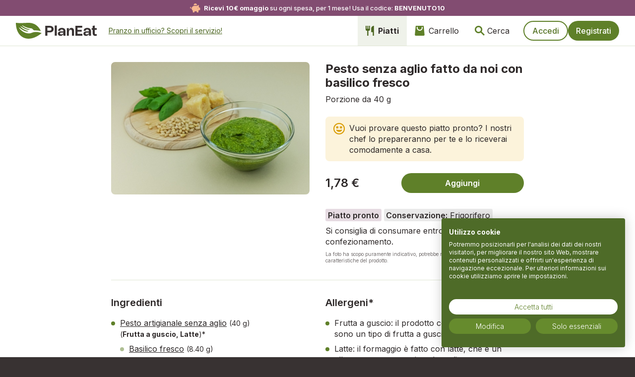

--- FILE ---
content_type: text/html; charset=utf-8
request_url: https://planeat.eco/piatto-pronto/pesto-artigianale-senza-aglio-1-pz-40-gr
body_size: 8689
content:



<!DOCTYPE html>

<html lang="it">

<head>
    
    
    
    
        <script src="https://consent.cookiefirst.com/sites/planeat.eco-c3ad21af-5226-454d-842e-c4e45ac01bca/consent.js"></script>
    


    <meta charset="utf-8">
    <meta name="viewport" content="width=device-width, initial-scale=1, minimum-scale=1">

    
        <link rel="shortcut icon" href="https://static.planeat.eco/img/shortcut.372ae40ad863.png">
        <link rel="apple-touch-icon" sizes="180x180" href="https://static.planeat.eco/img/favicon/apple-touch-icon.3d497d81a284.png">
        <link rel="icon" type="image/png" sizes="32x32" href="https://static.planeat.eco/img/favicon/favicon-32x32.5632ac2de69d.png">
        <link rel="icon" type="image/png" sizes="16x16" href="https://static.planeat.eco/img/favicon/favicon-16x16.313f4efff20c.png">
        <link rel="manifest" href="https://static.planeat.eco/img/favicon/site.b9aa277fcfc3.webmanifest">
        <link rel="mask-icon" href="https://static.planeat.eco/img/favicon/safari-pinned-tab.e28d4a62ffff.svg" color="#537024">
        <meta name="msapplication-TileColor" content="#537024">
        <meta name="theme-color" content="#ffffff">
    

    <!-- JS Reverse and static url base -->
    <script src="/jsreverse/?lang=it" type="text/javascript"></script>
    <script>const STATIC_URL = 'https://static.planeat.eco/'</script>
    <script src="/javascript-settings.js" type="text/javascript"></script>
    
        <script src="https://static.planeat.eco/js/config-prod.min.f39f1a4a8b85.js" type="text/javascript"></script>
    
    <!-- Axios -->
    <script src="https://static.planeat.eco/js/ext/axios.min.bca1bc282014.js"></script>
    <script>
        axios.defaults.xsrfCookieName = 'csrftokenpe';
        axios.defaults.xsrfHeaderName = 'X-CSRFToken';
    </script>
    <!-- Vue -->
    <script src="https://static.planeat.eco/js/ext/vue.min.fb192338844e.js"></script>
    <!-- Moment -->
    <script src="https://static.planeat.eco/js/ext/moment-with-locales.min.29692fca46d8.js"></script>
    <script>
        moment.updateLocale('it', {
            months: ['Gennaio', 'Febbraio', 'Marzo', 'Aprile', 'Maggio', 'Giugno', 'Luglio', 'Agosto', 'Settembre',
                     'Ottobre', 'Novembre', 'Dicembre'],
            weekdays: ['Domenica', 'Lunedì', 'Martedì', 'Mercoledì', 'Giovedì', 'Venerdì', 'Sabato']
        })

        moment.locale('it');
    </script>

    <script src="https://static.planeat.eco/js/ext/jquery-3.6.0.min.8fb8fee4fcc3.js"></script>

    <!-- PlanEat js -->
    <script type="text/javascript" src="/jsi18n/"></script>
    <script src="https://static.planeat.eco/js/main.min.97f7c3261719.js"></script>

    <!-- Buefy JavaScript -->
    <script src="https://static.planeat.eco/js/ext/buefy.min.34abecb54074.js"></script>

    <script id="service_name" type="application/json">"PlanEat"</script>

    
        <!-- Buefy CSS -->
        <link rel="stylesheet" href="https://static.planeat.eco/css/ext/buefy.min.60f35dcbf844.css">

        <!--  FONTAWESOME  -->
        <link rel="stylesheet" href="https://static.planeat.eco/css/ext/fontawesome.min.a40bd035b7b2.css">
    

    <script>
        urlParams = new URL(location.href).searchParams;
        ['invitation_code'].forEach(cookieName => {
                var cookieValue = urlParams.get(cookieName);
                if (cookieValue) setCookie(cookieName, cookieValue, 10 * 365);
            }
        )

        if (!document.referrer.includes(window.location.host)) {
            let candidateOrigin = calculateOrigin(urlParams, document.referrer);
            let newCookieForUser = getOriginByPriorityForUser(getCookie('origin'), candidateOrigin);
            if (newCookieForUser) {
                setCookie('origin', newCookieForUser, 90)
            }
            let newCookieForOrder = getOriginByPriorityForOrder(getCookie('origin_for_order'), candidateOrigin);
            if (newCookieForOrder) {
                setCookie('origin_for_order', newCookieForOrder, 90)
            }
        }

        var user_id = ''
        
    </script>

    
        <title>PlanEat - Pesto senza aglio fatto da noi con basilico fresco</title>

    

    
    
    <script type="text/javascript" src="https://static.planeat.eco/js/plan_modal.min.49182f49d360.js"></script>
    <script type="text/javascript" src="https://static.planeat.eco/js/available_quantity.min.f3c19057aebd.js"></script>
    <script type="text/javascript" src="https://static.planeat.eco/js/plan_item_duration_message.min.d062db6a9c72.js"></script>
    <script type="text/javascript" src="https://static.planeat.eco/js/plan_item_manager.min.96f048add9f4.js"></script>
    <script type="text/javascript" src="https://static.planeat.eco/js/menu_item_manager.min.5d35442e8a3a.js"></script>
    <script type="text/javascript" src="https://static.planeat.eco/js/nutrients_table.min.b0e176f2f4a9.js"></script>
    <script type="text/javascript" src="https://static.planeat.eco/js/ext/lazyload.min.91d28e93235b.js"></script>
    <link rel="stylesheet" type="text/css" href="https://static.planeat.eco/css/family-profile.min.521741a56d5b.css">
    <link rel="stylesheet" type="text/css" href="https://static.planeat.eco/css/plan-modal.min.1f384b39e0da.css">
    <link rel="stylesheet" type="text/css" href="https://static.planeat.eco/css/new-core.min.fadae222712d.css">
    <link rel="stylesheet" type="text/css" href="https://static.planeat.eco/css/detail-page.min.989d33b34cc8.css">


    
    <meta name="robots" content="index, follow">
    <link rel="canonical" href="https://planeat.eco/piatto-pronto/pesto-artigianale-senza-aglio-1-pz-40-gr">
    <meta name="description" content="Acquista Pesto senza aglio fatto da noi con basilico fresco Porzione da 40 g"/>


    <!-- PlanEat CSS -->
    <link rel="stylesheet" type="text/css" href="https://static.planeat.eco/css/main.min.545064051a8b.css">
    <link rel="stylesheet" type="text/css" href="https://static.planeat.eco/css/new-core.min.fadae222712d.css">

    <!-- Google Tag Manager -->
    <script>
        (function (w, d, s, l, i) {
            w[l] = w[l] || [];
            w[l].push({'gtm.start': new Date().getTime(), event: 'gtm.js'});
            var f = d.getElementsByTagName(s)[0],
                j = d.createElement(s), dl = l != 'dataLayer' ? '&l=' + l : '';
            j.async = true;
            j.src = 'https://www.googletagmanager.com/gtm.js?id=' + i + dl;
            f.parentNode.insertBefore(j, f);
        })(window, document, 'script', 'dataLayer', 'GTM-5DS8QHN');
    </script>
    <!-- End Google Tag Manager -->
    
    <!-- Meta Pixel Code -->
    <script>
        !function (f, b, e, v, n, t, s) {
            if (f.fbq) return;
            n = f.fbq = function () {
                n.callMethod ?
                    n.callMethod.apply(n, arguments) : n.queue.push(arguments)
            };
            if (!f._fbq) f._fbq = n;
            n.push = n;
            n.loaded = !0;
            n.version = '2.0';
            n.queue = [];
            t = b.createElement(e);
            t.async = !0;
            t.src = v;
            s = b.getElementsByTagName(e)[0];
            s.parentNode.insertBefore(t, s)
        }(window, document, 'script',
            'https://connect.facebook.net/en_US/fbevents.js');
        fbq('init', '594894166165944');
        fbq('track', 'PageView');
    </script>
    <noscript>
        <img height="1" width="1" style="display:none"
             src="https://www.facebook.com/tr?id=594894166165944&ev=PageView&noscript=1"/>
    </noscript>
    <!-- End Meta Pixel Code -->

    <script src="https://static.planeat.eco/js/search_string_mixin.min.b9bcaa40745f.js"></script>

    
        <!-- Hotjar Tracking Code for PlanEat -->
        <script>
            (function(h,o,t,j,a,r){
                h.hj=h.hj||function(){(h.hj.q=h.hj.q||[]).push(arguments)};
                h._hjSettings={hjid:2232719,hjsv:6};
                a=o.getElementsByTagName('head')[0];
                r=o.createElement('script');r.async=1;
                r.src=t+h._hjSettings.hjid+j+h._hjSettings.hjsv;
                a.appendChild(r);
            })(window,document,'https://static.hotjar.com/c/hotjar-','.js?sv=');

            var userId = '' || null;
            window.hj('identify', userId, {
                
                    'orders_count': null,
                
            });
        </script>
    

    <!-- TrustBox script -->
    <script type="text/javascript" src="//widget.trustpilot.com/bootstrap/v5/tp.widget.bootstrap.min.js" async></script>
    <!-- End TrustBox script -->

</head>

<body id="body" >
    

    
    
        <div id="super-banner" class="onboarding">
            <i class="fas fa-piggy-bank"></i>
            <strong>Ricevi 10&euro; omaggio</strong> su ogni spesa, per 1 mese! Usa il codice: <strong>BENVENUTO10</strong>
        </div>
    


    <header id="header">

        <div class="header-wrapper">

            
    <a class="logo-wrapper" href="/">
        
            <img id="planeat-logo" class="logo" alt="PlanEat - La spesa senza spreco" src="https://static.planeat.eco/img/logo.2ef4e1cb491e.svg">
        
    </a>


            
                
                    
                        <div class="office-link-wrapper">
                            <a href="/pausa-pranzo-ufficio">Pranzo in ufficio? <span>Scopri il servizio!</span></a>
                        </div>
                    
                
            


            <div class="header-list navigation">

                




                

                    <a id="navbar-item-listing" class="nav-item" href="/ricette-piatti-pronti-prodotti/"><i class="icon-cutlery"></i>Piatti</a>
                    <a id="navbar-item-plan" class="nav-item" href="/orders/plan">
                        
                            <i class="icon-bag"></i>Carrello
                        
                    </a>

                    
                        
                            <a id="search-toggle" class="nav-item mobile-icon"><i class="icon-search"></i><span class="link-name">Cerca</span></a>
                        
                    

                

                

                    <div class="account-buttons">
                        <a rel="nofollow" id="login-btn-header" class="btn login" href="/accounts/login/">Accedi</a>
                        <a rel="nofollow" id="signup-btn-header" class="btn signup" href="/accounts/signup/">Registrati</a>
                    </div>

                

            </div>

        </div>

        <div class="search-section">
            <form @submit.prevent="search" class="search-wrapper">
                <input id="input-for-search" v-model="searchString" placeholder="Cerca ricette e prodotti" type="text" name="q" class="search-bar" autocomplete="off">
                <button type="reset" class="search-clear" aria-label="search clear"><i class="icon-x-bold"></i></button>
                <input id="search-button" type="submit" class="icon-search search-button" value="Cerca">
            </form>
        </div>

    </header>

    

    

    <div class="content-wrapper detail-page">

        <section id="itemDetailApp" class="top-section">

            
            

            <!-- IMMAGINE ------------------------------------------------->

            <img class="dish-image" src="https://static.planeat.eco/media/planeat_it_mi/item_pics/pesto-artigianale-senza-aglio-1-pz-40-gr-600x400.jpg" alt="Pesto senza aglio fatto da noi con basilico fresco"/>

            <!-- TITOLO E PREZZO ------------------------------------------------->
            <div class="main-info">
                <div class="dish-heading">
                    <h1>Pesto senza aglio fatto da noi con basilico fresco</h1>
                    <div class="dish-subtitle">Porzione da 40 g</div>
                    


                </div>
    
                <div v-cloak class="price-and-cta">
                    
                        
                        
                            <div class="cta-copy">
                                <i class="far fa-grin-stars"></i>
                                <span class="mobile-block">
                                    Vuoi provare questo piatto pronto? I nostri chef lo prepareranno per te e lo riceverai comodamente a casa.
                                </span>
                            </div>
                        
                    
                    <div class="product-price">
                                    1,78 €
                                </div><a id="add-to-plan" rel="nofollow" class='button'
                                            @click="onAddItem(733)"><span>Aggiungi</span></a>

                    
                    <plan-modal
                            action_variant="add-to-plan"
                            v-model="planModal"
                            :start_date="'2026-01-29'"
                            :end_date="'2026-02-05'"
                            :menu-id="params.get('menu_id')"
                            initial-meal="dinner"
                            :initial-date="'2026-01-29'"
                            :initial-plan-day="params.get('plan_day')"
                            :redirect="true"
                            :target_unplanned="false"
                            :prefers_plan_over_cart="false"
                            ref="planmodal">
                    </plan-modal>
                    
                </div>

                
                
    
                <div class="dish-data">
    
                    <div class="dish-type readymeal">Piatto pronto</div>
    
                    
    
                    
                        <div class="dish-info-label">
                            <div class="label">Conservazione:</div> Frigorifero
                        </div>
                    
                    
                    
                        <div class="dish-text">
                            Si consiglia di consumare entro 6 giorni dalla data di confezionamento.
                        </div>
                    
                </div>
    
                <div class="disclaimer">La foto ha scopo puramente indicativo, potrebbe non rispecchiare appieno le caratteristiche del prodotto.</div>
    
            </div>

        </section>

        <!-- INGREDIENTI ------------------------------------------------->

        
    
        
            <section class="ingredients">
                <div class="ingredients-list" id="ingredients-included">
                    <h2>
                        Ingredienti
                        
                    </h2>
                    <ul>
                        
                            
                                



<li class="dish-ingredient">
    

    
        
    

    
    <a id="ingredient-561" class="is-link"
       href="/ingredient/pesto-artigianale-senza-aglio?quantity=40.0">Pesto artigianale senza aglio</a>

    
        <span id="ingredient-561-quantity-and-unit">
            (40 g)
        </span>
    

    



    <span class="allergens">(<strong>Frutta a guscio, Latte</strong>)*</span>



    </li>


                                
                                    
                                    <ul class="subingredients">
                                        
                                        
                                            
                                            
                                                



<li class="dish-ingredient">
    

    
        
    

    
    <a id="ingredient-35" class="is-link"
       href="/ingredient/basilico-italia?quantity=8.4">Basilico fresco</a>

    
        <span id="ingredient-35-quantity-and-unit">
            (8.40 g)
        </span>
    

    





    </li>

                                            
                                        
                                            
                                            
                                                



<li class="dish-ingredient">
    

    
        
    

    
    <a id="ingredient-250" class="is-link"
       href="/ingredient/pinoli?quantity=2.4">Pinoli</a>

    
        <span id="ingredient-250-quantity-and-unit">
            (2.40 g)
        </span>
    

    



    <span class="allergens">(<strong>Frutta a guscio</strong>)*</span>



    </li>

                                            
                                        
                                            
                                            
                                                



<li class="dish-ingredient">
    

    
        
    

    
    <a id="ingredient-3" class="is-link"
       href="/prodotto/olio-extra-vergine-di-oliva?quantity=12.4">Olio extra vergine di oliva Bio Levante</a>

    
        <span id="ingredient-3-quantity-and-unit">
            (12.40 ml)
        </span>
    

    





    </li>

                                            
                                        
                                            
                                            
                                                



<li class="dish-ingredient">
    

    
        
    

    
    <a id="ingredient-71" class="is-link"
       href="/ingredient/formaggio-grattugiato-fresco-3?quantity=10.0">Formaggio stagionato 24 mesi grattugiato fresco</a>

    
        <span id="ingredient-71-quantity-and-unit">
            (10 g)
        </span>
    

    



    <span class="allergens">(<strong>Latte</strong>)*</span>



    </li>

                                            
                                        
                                            
                                            
                                                



<li class="dish-ingredient">
    

    
        
    

    
    <a id="ingredient-255" class="is-link"
       href="/ingredient/pecorino-romano-grattugiato?quantity=3.6">Pecorino romano grattugiato</a>

    
        <span id="ingredient-255-quantity-and-unit">
            (3.60 g)
        </span>
    

    



    <span class="allergens">(<strong>Latte</strong>)*</span>



    </li>

                                            
                                        
                                            
                                            
                                                



<li class="dish-ingredient">
    

    
        
    

    
    <a id="ingredient-8" class="is-link"
       href="/prodotto/sale-marino-grosso-iodato?quantity=0.2">Sale marino grosso iodato</a>

    
        <span id="ingredient-8-quantity-and-unit">
            (0.20 g)
        </span>
    

    





    </li>

                                            
                                        
                                    </ul>
                                    
                                
                            
                        
                    </ul>
                </div>

                
                    
                
                
                    
                
                



    <div id="allergens-detail" class="allergens-list">
        <h2>Allergeni*</h2>
        <ul>
            
                <li class="dish-ingredient">Frutta a guscio: il prodotto contiene pinoli, che sono un tipo di frutta a guscio.</li>
            
                <li class="dish-ingredient">Latte: il formaggio è fatto con latte, che è un allergene certo.. contiene latte di pecora</li>
            
        </ul>
    </div>


    

    <div class="allergens-disclaimer">
        *<strong>Attenzione!</strong> Gli allergeni eventualmente presenti sono stati individuati utilizzando un sistema di intelligenza artificiale. Perciò non possiamo garantire con assoluta certezza che le informazioni fornite siano accurate.
    </div>



            </section>
        
    

        <!-- DESCRIZIONE ------------------------------------------------->

        
        <section class="description">
            
                <h2>Descrizione</h2>
                <div class="dish-text">
                    <p>Pesto artigianale senza aglio preparato da noi con ingredienti freschi di&nbsp;origine italiana.</p>

<p>Prodotto preparato e confezionato il giorno della tua consegna.</p>

<p>Ti consigliamo di consumare il prodotto entro 3/4 giorni dalla data di confezionamento per non perdere le caratteristiche organolettiche e di freschezza.</p>

<p>Se non consumato subito il prodotto pu&ograve; essere congelato.</p>

<p>&nbsp;</p>

<p>&nbsp;</p>
                </div>
            
            <p>Per maggiori informazioni, visita la <a href="/allergeni">pagina allergeni</a>.</p>
        </section>
        
        
        

        <!-- INGREDIENTI IN DESCRIZIONE ------------------------------------------------->

        
            <section class="description">
                <h2>Ingredienti</h2>
                <div class="dish-text">
                    <p>Basilico fresco, <strong>pinoli</strong>, olio extra vergine di oliva, <strong>formaggio</strong> grattugiato fresco, <strong>pecorino</strong> romano grattugiato, sale</p>
                </div>
            </section>
        

        
    
        <!-- ISTRUZIONI ------------------------------------------------->

        

        <!-- PRODUTTORI ------------------------------------------------->

        


        
            
        

        <!-- VALORI NUTRIZIONALI ------------------------------------------------->

        <section id="nutrients-detail" class="nutrients-table">
            <div class="nutrients">
                <nutrients-table
                        v-bind:foods="foods"
                        v-bind:value-for-label="valueForLabel"
                        v-bind:resizable="resizable"
                        v-bind:table-title="tableTitle">
                </nutrients-table>
            </div>
        </section>

        <section>
            

<div class="print-page">
    <a rel="nofollow" href="#" onclick="window.print(); return false;">
        <i class="fas fa-print"></i> Stampa
    </a>
</div>
        </section>

        <!-- CONTENT NEW USERS ------------------------------------------------->

        
            <section class="new-users-info">
                <h2>
                Perché PlanEat migliora la tua vita e quella del pianeta?
                </h2>
                <div class="content-wrapper">
                    <div class="col">
                        <img class="counter-icon" src="https://static.planeat.eco/img/product-unregistered-content-1.b5d967b398dc.jpg" alt="immagine stock - uomo in cucina">
                        <p>
                            <strong>Devi solo pensare al menù!</strong> Ricevi a casa kit di ingredienti freschi, lavati, pesati e tagliati, per preparare i piatti scelti in modo facile e veloce!
                        </p>
                    </div>
                    <div class="col">
                        <img class="counter-icon" src="https://static.planeat.eco/img/product-unregistered-content-2.fc08cbd3b6b9.jpg" alt="Kit ricette PlanEat">
                        <p>
                            <strong>Eviti lo spreco di cibo:</strong> ricevi tutto quel che ti serve nelle giuste dosi! Inoltre riduci il tuo impatto ambientale usando meno plastica grazie al nostro pack compostabile!
                        </p>
                    </div>
                    <div class="col">
                        <img class="counter-icon" src="https://static.planeat.eco/img/product-unregistered-content-3.57fbcdf5fbc9.jpg" alt="immagine stock - famiglia">
                        <p>
                            <strong>Risparmi la cosa più preziosa: il tempo!</strong> Grazie alla semplificazione e alla qualità che ti offriamo, mangi bene e senza stress, oltre a ridurre l'impatto ambientale.
                        </p>
                    </div>
                </div>

                <div class="tp-widget-wrapper">
                    <!-- TrustBox widget - Carousel -->
                        <div class="trustpilot-widget" data-locale="it-IT" data-template-id="53aa8912dec7e10d38f59f36" data-businessunit-id="61f3d6ec0d39e7240198904f" data-style-height="140px" data-style-width="100%" data-theme="light" data-tags="SelectedReview" data-review-languages="it">
                            <a href="https://it.trustpilot.com/review/planeat.eco" target="_blank" rel="noopener">Trustpilot</a>
                        </div>
                    <!-- End TrustBox widget -->
                </div>

                <div class="actions-wrapper">
                    <a href="/benvenuto?utm_source=website&utm_medium=bottom_link&utm_campaign=prodotto_non_loggati&origin=website_bottom_link">
                        Scopri tutti i vantaggi di PlanEat!
                    </a>
                    <a class="button" href="/accounts/signup/?utm_source=website&utm_medium=bottom_button&utm_campaign=prodotto_non_loggati&origin=website_bottom_button">Provaci e sfrutta la promozione!</a>
                </div>
            </section>
        

    </div>

    
    <script>
        var itemDetailApp = new Vue({
            el: "#itemDetailApp",
            delimiters: ['#{', '}'],
            mixins: [ModalMixin],
            components: {
                'plan-modal': PlanModal()
            },
            data: {
                params: new URLSearchParams(window.location.search),
                isAuthenticated: false,
                hasDeliveryAddress: false,
            },
            methods: {
                setModalDataForAdd(itemManager, itemId) {
                    this.setModalData(itemManager, () => {
                        this.$refs.planmodal.loadItemDetails(itemId);
                    })
                },
                onAddItem(itemId) {
                    if (this.isAuthenticated) {
                        if (this.hasDeliveryAddress) {
                            if (this.params.has('menu_id') && this.params.get('menu_id') !== '') {
                                this.setModalDataForAdd(new MenuItemManager(), itemId)
                            } else {
                                this.setModalDataForAdd(new PlanItemManager(), itemId)
                            }
                        } else {
                            window.location = `${Urls.createDeliveryAddress()}?next=items`
                        }
                    } else {
                        window.location = `${Urls.accountSignup()}?next=${encodeURIComponent(Urls.item(733))}`
                    }
                }
            },
        });

        $('#navbar-item-listing').addClass('active');
    </script>
    

    <script>
        let foods = []
        let valueForLabel = ''
        let tableTitle = ''
        
            
                
                addIngredient(
                    '006800',
                    8.400000
                )
                valueForLabel = 'Porzione normale'
                tableTitle = 'Valori nutrizionali per porzione'
            
        
            
                
                addIngredient(
                    '008590',
                    2.400000
                )
                valueForLabel = 'Porzione normale'
                tableTitle = 'Valori nutrizionali per porzione'
            
        
            
                
                addIngredient(
                    'olio evo',
                    12.400000
                )
                valueForLabel = 'Porzione normale'
                tableTitle = 'Valori nutrizionali per porzione'
            
        
            
                
                addIngredient(
                    '166000',
                    10.000000
                )
                valueForLabel = 'Porzione normale'
                tableTitle = 'Valori nutrizionali per porzione'
            
        
            
                
                addIngredient(
                    '166060',
                    3.600000
                )
                valueForLabel = 'Porzione normale'
                tableTitle = 'Valori nutrizionali per porzione'
            
        
            
                
                addIngredient(
                    'Sale iodato',
                    0.200000
                )
                valueForLabel = 'Porzione normale'
                tableTitle = 'Valori nutrizionali per porzione'
            
        

        var nutrientsApp = new Vue({
            el: '#nutrients-detail',
            data: {
                foods: foods,
                valueForLabel: valueForLabel,
                resizable: false,
                tableTitle: tableTitle,
            }
        })
    </script>

    
    <script>
        var totalPrice = parseFloat(1.78)
        sendGA4event("view_item", [{
            item_id: "733",
            item_name: "Pesto senza aglio fatto da noi con basilico fresco",
            price: totalPrice,
            quantity: 1
        }], totalPrice)
    </script>
    
    
    <script>
        sendFBQevent("ViewContent",
            1.78,
            {
                content_ids: ["733"],
                content_name: "Pesto senza aglio fatto da noi con basilico fresco"
            }
        )
    </script>
    


    
        



<footer class="footer">

    <div class="tp-widget-wrapper">
        <!-- TrustBox widget - Carousel -->
        <div class="trustpilot-widget" data-locale="it-IT" data-template-id="53aa8912dec7e10d38f59f36" data-businessunit-id="61f3d6ec0d39e7240198904f" data-style-height="140px" data-style-width="100%" data-theme="dark" data-tags="SelectedReview" data-review-languages="it">
        <a href="https://it.trustpilot.com/review/planeat.eco" target="_blank" rel="noopener">Trustpilot</a>
        </div>
        <!-- End TrustBox widget -->
    </div>

    <div class="contact-us-banner">
        <p>Ti serve aiuto? Hai suggerimenti o segnalazioni?</p>
        <a href="/servizio-clienti" class="button negative">
            <i class="icon-mail"></i>
            <i class="icon-phone"></i>
            Contattaci
        </a>
    </div>

    <div class="footer-wrapper">
        <div class="footer-block">
            <div class="footer-block-title">Il servizio</div>
            <a href="/plus" class="footer-links">PlanEat Plus</a>
            
            <a href="/payments/purchase-voucher" class="footer-links">Gift card</a>      
            <a href="/ricette-piatti-pronti-prodotti/" class="footer-links">Prodotti</a>
            <a href="/ingredienti-produttori" class="footer-links">Produttori</a>
            <a href="/nutrizionisti" class="footer-links">Professioniste Nutrizione</a>
            
        </div>
        <div class="footer-block">
            <div class="footer-block-title">Informazioni</div>
            <a href="/faq" class="footer-links">FAQ</a>
            <a href="/servizio-clienti" class="footer-links"><i class="icon-mail"></i>Servizio clienti</a>
            <a href="/contattaci" class="footer-links"><i class="icon-mail"></i>Richiedi informazioni</a>
            <a href="/delivery" class="footer-links">Consegna e Pick-up Point</a>
            
                <a href="/page/terms_conditions" class="footer-links">Termini del servizio</a>
            
            <a href="/page/privacy" class="footer-links">Informativa Privacy</a>
            <a href="/page/cookie_policy" class="footer-links">Cookie policy</a>
            <a href="/contenitori" class="footer-links">Contenitori</a>
            <a href="/allergeni" class="footer-links">Ingredienti e gestione allergeni</a>
            <a href="/user/verify-delivery-address" class="footer-links">Verifica zona di consegna</a>
        </div>
        <div class="footer-block">
            <div class="footer-block-title">L'azienda</div>
            <a href="/about-us" class="footer-links">Chi siamo</a>
            <a href="/our-project" class="footer-links">Il progetto</a>
            <a href="/carta-valori" class="footer-links">Carta dei valori</a>
            <a href="/bilancio" class="footer-links">Bilancio di sostenibilità</a>
            <a href="/sustainability" class="footer-links">Siamo sostenibili perché</a>
            <a href="/reports/charities/meal-report" class="footer-links">Pasto sospeso</a>
            <a href="https://static.planeat.eco/files/Codice_Etico_PlanEat.578375b21d34.pdf" class="footer-links">Codice Etico</a>
            <a href="https://static.planeat.eco/files/politica_globale.66a92debbe88.pdf" class="footer-links" target="_blank">Politica globale P.d.g.</a>
            <a href="/page/whistleblowing" class="footer-links">Whistleblowing</a>
            <a href="/media" class="footer-links">Media</a>
            <a href="/lavora-con-noi" class="footer-links">Lavora con noi</a>
        </div>
        <div class="footer-block">
            <div class="footer-block-title">B2B</div>
            <a href="/pausa-pranzo-ufficio" class="footer-links">PlanEat Ufficio</a>
            <a href="/pausa-pranzo-mensa-diffusa-aziende" class="footer-links">Mensa Digitale per Aziende</a>
            <a href="/pausa-pranzo-mensa-diffusa-ristoranti" class="footer-links">Mensa Digitale per Bar e Ristoranti</a>
            <a href="https://events.planeat.eco/" class="footer-links" target="_blank">PlanEat Eventi</a>
            <a href="/scuole" class="footer-links" target="_blank">PlanEat Scuole</a>
        </div>
        <div class="social-links">
            <a href="https://www.facebook.com/Planeateco-101569221583922" target="_blank" aria-label="Visita la nostra pagina facebook"><i class="fab fa-facebook-f"></i></a>
            <a href="https://www.instagram.com/planeat.spesa/" target="_blank" aria-label="Visita la nostra pagina instagram"><i class="fab fa-instagram"></i></a>
        </div>
    </div>

    <div class="company-info">
        <span>© Alimentiamoci SRL</span>
        <span>Società Benefit</span>
        <span>P.IVA IT11061420961</span>
    </div>
</footer>
    

    <script>
        var headerApp = new Vue({
            el: "#header",
            mixins: [SearchStringMixin],
            data: {},
            methods: {}
        })

        document.addEventListener('DOMContentLoaded', () => {
            (document.querySelectorAll('.notification .delete') || []).forEach(($delete) => {
                $notification = $delete.parentNode;
                $delete.addEventListener('click', () => {
                    $notification.parentNode.removeChild($notification);
                });
            });
        });

        $(document).ready(function () {

            $("#open-menu").click(function () {
                $(this).addClass("open");
            });

            $(".close").click(function () {
                $("#open-menu").removeClass("open");
            });

            $("#search-toggle").click(function () {
                $(".search-section").toggleClass("visible");
                $("#input-for-search").focus();
            });
        });

    </script>



    <script>
        $(document).ready(function () {
            goToTop = function () {
                $('html, body').animate({
                    scrollTop: 0
                }, 500);
            }
        });
    </script>
</body>

</html>


--- FILE ---
content_type: text/css
request_url: https://static.planeat.eco/css/family-profile.min.521741a56d5b.css
body_size: 503
content:
.family-member-card{display:flex}.family-member-pic-container{width:150px;flex-shrink:0;margin-right:30px;position:relative}.family-member-pic-container .change-avatar{position:absolute;width:150px;height:150px;background:#5f8029;border-radius:50%;display:flex;justify-content:center;align-items:center;text-align:center;color:#fff;font-weight:400;text-transform:uppercase;font-size:14px;top:0;left:0;cursor:pointer;transition:all linear 150ms;opacity:0}.family-member-pic-container .change-avatar:hover{opacity:1}.family-member-data{flex-grow:1;flex-shrink:1}@media screen and (max-width:991px){.family-member-card{flex-direction:column;align-items:center}.family-member-data{width:100%;margin-top:30px}}.family-member-container{display:flex;margin:0 -5px}.family-member-slot{position:relative;width:calc(16.66666% - 10px);margin:0 5px 10px 5px;cursor:pointer}.family-member-slot i{position:absolute;top:0;right:0;font-size:20px;color:#5f8029;transition:cubic-bezier(0.075,0.82,0.165,1) all;transform:scale(0,0)}.family-member-slot img{width:100%;height:auto;border-radius:50%;flex-grow:0;flex-shrink:0}.family-member-slot-name{flex-grow:1;flex-shrink:1;display:flex;align-items:center;padding:0 5px;position:absolute;bottom:0;background:#fff;box-shadow:0 1px 1px 0 rgba(66,66,66,0.08),0 1px 3px 1px rgba(66,66,66,0.16);font-size:12px;border-radius:30px;font-weight:400;left:50%;transform:translateX(-50%);transition:all linear 150ms}.family-member-slot.active i{transform:scale(1,1)}.family-member-slot:hover .family-member-slot-name,.family-member-slot.active .family-member-slot-name{color:#fff;background:#5f8029;box-shadow:0}

--- FILE ---
content_type: text/css
request_url: https://static.planeat.eco/css/new-core.min.fadae222712d.css
body_size: 7441
content:
@charset "UTF-8";@import url("https://fonts.googleapis.com/css2?family=Inter:wght@100..900&display=swap");@font-face{font-family:"planeat-icons";src:url("../fonts/planeat-icons.83b748be9366.eot");src:url("../fonts/planeat-icons.83b748be9366.eot") format("embedded-opentype"),url("../fonts/planeat-icons.57f4f1334098.woff2") format("woff2"),url("../fonts/planeat-icons.8049c05b60f7.woff") format("woff"),url("../fonts/planeat-icons.39ba6289a882.ttf") format("truetype"),url("../fonts/planeat-icons.1e8177993581.svg") format("svg");font-weight:normal;font-style:normal}[class^=icon-]:before,[class*=" icon-"]:before{font-family:"planeat-icons";font-style:normal;font-weight:normal;speak:never;display:inline-block;text-decoration:inherit;width:auto;text-align:center;font-variant:normal;text-transform:none;-webkit-font-smoothing:antialiased;-moz-osx-font-smoothing:grayscale;line-height:1}.icon-menu:before{content:"\e800"}.icon-x-bold:before{content:"\e801"}.icon-arrow:before{content:"\e802"}.icon-home:before{content:"\e803"}.icon-clock:before{content:"\e804"}.icon-check:before{content:"\e805"}.icon-x:before{content:"\e806"}.icon-calendar:before{content:"\e807"}.icon-phone:before{content:"\e808"}.icon-location:before{content:"\e809"}.icon-bin:before{content:"\e80a"}.icon-user:before{content:"\e80b"}.icon-weight:before{content:"\e80c"}.icon-business:before{content:"\e80d"}.icon-coins:before{content:"\e80e"}.icon-mail:before{content:"\e80f"}.icon-cart:before{content:"\e811"}.icon-search:before{content:"\e812"}.icon-pen:before{content:"\e813"}.icon-question-circle:before{content:"\e814"}.icon-add-circle:before{content:"\e815"}.icon-bill:before{content:"\e816"}.icon-exclamation-circle:before{content:"\e817"}.icon-ai:before{content:"\e818"}.icon-cutlery:before{content:"\e819"}.icon-bag:before{content:"\e81a"}.icon-calendar-bag:before{content:"\e81b"}.icon-x-circle:before{content:"\e81c"}.icon-easy:before{content:"\e81d"}.icon-balance:before{content:"\e81e"}.icon-heart:before{content:"\e81f"}.icon-sort:before{content:"\e820"}.icon-empty-heart:before{content:"\e821"}.icon-free:before{content:"\e822"}.icon-flower:before{content:"\e823"}.icon-qr:before{content:"\e824"}.icon-smiling-user:before{content:"\e825"}.icon-deductible:before{content:"\e826"}.icon-sort-reverse:before{content:"\e827"}.icon-dropdown:before{content:"\e828"}.icon-double-arrow:before{content:"\e829"}strong{color:inherit}.container{max-width:80rem}.button{border:0;padding:0}body,button,input,select,textarea{font-family:"Inter",sans-serif}.button.is-primary.is-focused:not(:active),.button.is-primary:focus:not(:active),.button.is-focused:not(:active),.button:focus:not(:active){box-shadow:none}.dialog.modal{padding:.5rem}.label{font-weight:inherit;color:inherit}.input,.select select,.taginput .taginput-container.is-focusable,.textarea{border:1px solid #cfd9bf;box-shadow:inset 0 0 .25em rgba(56,50,50,0.05);color:#2d2828;border-radius:.4rem;transition:.2s}.custom-form .input,.custom-form .select select,.custom-form .taginput .taginput-container.is-focusable,.custom-form .textarea{border:1px solid #c3c1c1;box-shadow:inset 0 0 .25em rgba(56,50,50,0.05)}.input:hover,.input:focus,.input:active,.select select:hover,.select select:focus,.select select:active,.taginput .taginput-container.is-focusable:hover,.taginput .taginput-container.is-focusable:focus,.taginput .taginput-container.is-focusable:active,.textarea:hover,.textarea:focus,.textarea:active{border-color:#5f8029;box-shadow:none}.select select{white-space:nowrap;overflow:hidden;text-overflow:ellipsis}.select:not(.is-multiple):not(.is-loading)::after{border-color:#5f8029;border-width:2px;border-radius:0}.title,.subtitle{color:unset;font-size:unset;font-weight:unset;line-height:unset}.content h2:not(:first-child){margin-top:unset}.content ul.unstyled{list-style:none;margin-left:unset;margin-top:unset}.b-checkbox.checkbox input[type=checkbox]:checked+.check{background-color:#5f8029;border-color:#5f8029}.b-checkbox.checkbox:hover input[type=checkbox]:not(:disabled)+.check{border-color:#5f8029}.b-radio{width:auto}.b-radio .control-label{width:100%}.b-radio.radio input[type=radio]{margin:0}.b-radio.radio input[type=radio]:checked+.check.is-primary,.b-radio.radio input[type=radio]:focus+.check.is-primary,.b-radio.radio input[type=radio]:checked+.check.is-primary,.b-radio.radio input[type=radio]:not(:disabled):hover+.check.is-primary{border-color:#5f8029;box-shadow:none !important}.b-radio.radio input[type=radio]+.check{border-color:#8fa669;transition:.2s}.b-radio.radio input[type=radio]+.check.is-primary::before{background:#5f8029}.notification{border-radius:0;text-align:center;padding:.5rem 2rem}.notification:not(:last-child){margin:0}.notification.is-success{background:#6f8d3e}.notification.is-info{background:#21485b}.notification.is-danger{background:#dd3503}.notification.is-warning{background:#da9e07;color:#fff}.notification>.delete{top:.55rem}html,body,div,span,object,h1,h2,h3,h4,h5,h6,p,b,u,i,center,ol,ul,li{margin:0;padding:0;border:0;font-size:100%;font:inherit;vertical-align:baseline}*:where(:not(html,iframe,canvas,img,svg,video):not(svg *,symbol *)){all:unset;display:revert}*,*::before,*::after{box-sizing:border-box}ol,ul,menu{list-style:none}img{max-width:100%}table{border-collapse:collapse}input,textarea{-webkit-user-select:auto}textarea{white-space:revert;display:block;width:100%}meter{-webkit-appearance:revert;-moz-appearance:revert;appearance:revert}::-moz-placeholder{color:#9b9898}::placeholder{color:#9b9898}:where([hidden]){display:none}:where([contenteditable]:not([contenteditable=false])){-moz-user-modify:read-write;-webkit-user-modify:read-write;overflow-wrap:break-word;-webkit-line-break:after-white-space;-webkit-user-select:auto}:where([draggable=true]){-webkit-user-drag:element}html,body{font-family:"Inter",sans-serif;color:#2d2828}a{color:#4c6621;text-decoration:underline;transition:.2s}a:hover{color:#394d19}.light-bg a:not(.button){color:#42591d}.light-bg a:not(.button):hover{color:#2f4014}a i{transition:.2s}html{min-height:100vh;background:#383232;line-height:1.38}body{background:#fff}em{font-style:italic}.section-title{background:#eff2ea;padding:1rem;font-weight:700;text-align:center}.section-title h1{max-width:80rem;margin:0 auto;font-size:1.25rem}.section-title .intro{margin-top:1rem;max-width:40rem;margin:1rem auto}sup{vertical-align:text-top;font-size:.66em}sub{vertical-align:text-bottom;font-size:.66em}.button{display:flex;justify-content:center;align-items:center;border-radius:3rem;text-decoration:none;text-align:center;font-weight:600;background-color:#5f8029;color:#fff;padding:0 1.5rem;height:2.5rem;transition:.2s;white-space:nowrap}.button:hover,.button:active,.button:focus{background-color:#4c6621;color:#fff}.button[disabled],.button.disabled{background-color:#5f8029 !important}.button.outlined{color:#4c6621;background-color:transparent;border:2px solid #5f8029}.button.outlined:hover,.button.outlined:active,.button.outlined:focus{border-color:#4c6621;background-color:#4c6621;color:#fff}.button.outlined[disabled],.button.outlined.disabled{color:#4c6621 !important;border-color:#5f8029 !important;background-color:transparent !important}.button.outlined.danger-outlined{color:#dd3503;border-color:#dd3503}.button.outlined.danger-outlined:hover,.button.outlined.danger-outlined:active,.button.outlined.danger-outlined:focus{border-color:#c93103;color:#c93103}.button.negative{background-color:#fff;color:#4c6621}.button.negative:hover,.button.negative:active,.button.negative:focus{color:#394d19}.button.negative[disabled],.button.negative.disabled{background-color:#fff !important;color:#4c6621 !important}.button.negative-outlined{background-color:transparent;border:2px solid #fff;color:#fff}.button.negative-outlined:hover,.button.negative-outlined:active,.button.negative-outlined:focus{background-color:#fff;color:#4c6621}.button.negative-outlined[disabled],.button.negative-outlined.disabled{background-color:transparent !important;border-color:#fff !important;color:#fff !important}.button.danger-button{background-color:#dd3503}.button.danger-button:hover{background-color:#c93103}.button.danger-button[disabled],.button.danger-button.disabled{background-color:#dd3503 !important}.button.with-logo{color:#4c6621;background-color:transparent;border:2px solid #5f8029}.button.with-logo:hover,.button.with-logo:active,.button.with-logo:focus{border-color:#42591d;background-color:#eff2ea;color:#394d19}.button.with-logo img{height:1.5rem;width:auto;vertical-align:middle;margin-right:.5rem}.button.with-logo.apple img{position:relative;top:-.1rem}.button.with-logo[disabled],.button.with-logo.disabled{background-color:transparent !important}.button[disabled],.button.disabled{opacity:.4}.modal-card-foot .button:not(:last-child){color:#557325;background-color:transparent;border:2px solid #5f8029;line-height:calc(2.5rem - 4px)}.modal-card-foot .button:not(:last-child):hover,.modal-card-foot .button:not(:last-child):active,.modal-card-foot .button:not(:last-child):focus{border-color:#4c6621;color:#4c6621}input[type=checkbox]{display:inline-block;width:1.25em;height:1.25em;line-height:1.25em;border:2px solid #5f8029;color:transparent;margin-right:.25em;border-radius:.25em;vertical-align:middle;cursor:pointer;position:relative}input[type=checkbox]::before{display:block;content:"\e805";font-family:"planeat-icons";font-size:.9em;line-height:calc(1.25em - 2px);width:calc(1.25em - 2px);text-align:center;position:absolute;left:0;bottom:0}input[type=checkbox]:checked{background:#5f8029;color:#fff}label.checkbox:not(.b-checkbox){position:relative;padding-left:1.75rem}label.checkbox:not(.b-checkbox) input[type=checkbox]{position:absolute;left:0;top:0}input[type=radio]{display:inline-block;width:1.5em;height:1.5em;line-height:1.5em;border:2px solid #5f8029;border-radius:2rem;margin:-.1rem .2em 0 0;vertical-align:middle;cursor:pointer;position:relative}input[type=radio]::before{display:block;content:"";width:2%;height:2%;border-radius:2rem;background:transparent;position:absolute;left:49%;bottom:49%;transition:.2s}input[type=radio]:checked::before{background:#5f8029;width:62%;height:62%;left:19%;bottom:19%}input[type=checkbox].switch{width:3rem;height:1.6rem;border-radius:1rem;background:#d7d6d6;border:0;position:relative;transition:.2s}input[type=checkbox].switch::before{content:"";font-size:.9em;height:1.1rem;width:1.1rem;border-radius:1rem;background:#fff;top:.25rem;left:.25rem;transition:.2s}input[type=checkbox].switch+label span.checked-label{display:none}input[type=checkbox].switch+label span.not-checked-label{display:inline}input[type=checkbox].switch:checked{background:#5f8029}input[type=checkbox].switch:checked::before{left:1.65rem}input[type=checkbox].switch:checked+label span.checked-label{display:inline}input[type=checkbox].switch:checked+label span.not-checked-label{display:none}.nowrap{white-space:nowrap}.table{display:table}.table .row{display:table-row}.table .cell{display:table-cell}.clearfix::after{display:block;content:"";clear:both}.tp-widget-wrapper{text-align:center}.trustpilot-widget{width:100%;max-width:82rem;margin:0 auto}.tooltip .tooltip-icon{color:#5f8029;font-size:1rem;cursor:pointer}.tooltip .tooltip-icon:hover{color:#557325}.tooltip .tooltip-text{position:absolute;display:none;top:calc(100% + 0.3rem);background:#42591d;padding:.9rem 1rem;color:#fff;border-radius:.25rem;font-size:.875rem;width:18rem;z-index:2;box-shadow:0 .25rem .5rem rgba(56,50,50,0.3);left:-.25rem;text-align:left}.tooltip .tooltip-text::before{content:"";display:block;border:solid transparent;height:0;width:0;border-color:rgba(66,89,29,0);border-bottom-color:#42591d;border-width:.25rem;position:absolute;bottom:100%;left:.5rem}.tooltip:hover .tooltip-text{display:block}.tooltip.left-side .tooltip-text{right:-.25rem;left:auto}.tooltip.left-side .tooltip-text::before{right:.5rem;left:auto}.table-pagination{margin-top:1.5rem;width:100%}.table-pagination .step-links{display:flex;justify-content:center;align-items:center;-moz-column-gap:.5rem;column-gap:.5rem}.table-pagination a{text-decoration:none}.table-pagination i{font-size:1.25rem;display:flex;justify-content:center;align-items:center}.table-pagination i::before{text-decoration:none}.table-pagination i.first-page::before{transform:rotate(180deg)}.table-pagination i.prev-page::before{transform:rotate(90deg)}.table-pagination i.next-page::before{transform:rotate(-90deg)}#header{background:#fff;top:0;left:0;width:100%;position:relative}.header-wrapper{width:100%;max-width:80rem;margin:0 auto;display:flex;flex-wrap:wrap;justify-content:space-between;align-items:center}.logo-wrapper{margin-left:1rem}.logo-wrapper img{height:1.75rem;width:auto;vertical-align:middle}.office-link-wrapper{line-height:50px;margin-right:1rem;font-size:.875rem}.office-link-wrapper span{display:none}.header-list{display:flex;align-items:center}.header-list>a{text-decoration:none;cursor:pointer}.header-list .active{cursor:default}.home-office-tabs .tab{display:block;line-height:50px;padding:0 1rem;flex-grow:1}.home-office-tabs .tab.active{background-color:#eff2ea}.navigation{width:100%;height:50px;background:#cfd9bf}.navigation .nav-item{background:#dfe6d4;display:flex;height:100%;align-items:center;justify-content:center;color:#2d2828;border-top:1px solid #cfd9bf}.navigation .nav-item:not(:first-child):not(.active){margin-left:1px}.navigation .nav-item.active{background:#eff2ea;font-weight:700}.navigation .nav-item.active i{color:#4c6621}.navigation .nav-item.active+.nav-item{margin:0}.navigation .nav-item.mobile-icon{width:3rem}.navigation .nav-item.mobile-icon .link-name{display:none}.navigation .nav-item:not(.mobile-icon){line-height:1rem;text-align:center;flex-grow:1}.navigation .nav-item:not(.mobile-icon) i{margin-right:.5rem}.navigation i{font-size:1.25rem;color:#5f8029}.navigation i.icon-dropdown{display:none}.navigation .signup{display:none}.user-menu{width:2rem}.user-menu a{display:block}.user-menu a:not(:hover){text-decoration:none;color:#2d2828}.user-menu:hover>a{color:#4c6621;cursor:default}#open-menu{display:flex;align-items:center;width:100%;justify-content:center}#open-menu.open+.menu-wrapper{left:0}.menu-wrapper{background:#fff;position:fixed;left:100vw;top:0;width:100vw;height:100vh;padding:2rem;overflow-y:auto;transition:.3s;z-index:103;font-size:1rem}.menu-wrapper .user-name{margin-bottom:2rem;max-width:calc(100% - 8rem)}.menu-wrapper a:not(:last-child){margin-bottom:1rem}.menu-wrapper .close{position:absolute;top:1rem;right:.5rem;line-height:3.125rem;padding:0 1rem;text-align:center}.menu-wrapper .close i{margin:-.2rem 0 0 .5rem;font-size:1.5rem;vertical-align:middle}.menu-wrapper hr{background:#eff2ea;height:1px}.menu-wrapper .fa-bahai{font-size:1.125em;vertical-align:baseline;line-height:1em;color:#da9e07;margin-right:.4rem}.login i{margin-left:.5rem}.search-section{width:100%;height:0;display:flex;justify-content:center;align-items:center;background:#dfe6d4;border-top:0 solid transparent;padding:0 .9rem;transition:.2s;overflow:hidden}.search-section.visible{height:4.5rem;border-top:1px solid #cfd9bf}.search-section.visible .search-wrapper{opacity:1}.search-wrapper{width:100%;max-width:80rem;display:flex;align-items:center;border-radius:2rem;background:#fff;transition:.2s;opacity:0}.search-wrapper input:-moz-placeholder+button{opacity:0;pointer-events:none}.search-wrapper input:placeholder-shown+button{opacity:0;pointer-events:none}.search-bar{line-height:2.5rem;padding-left:1rem;flex-grow:1;width:calc(100% - 7rem);text-overflow:ellipsis}.search-bar::-moz-placeholder{color:#9b9898}.search-bar::placeholder{color:#9b9898}.search-button{height:2.5rem;line-height:2.5rem;width:5rem;padding-right:.2rem;text-align:center;background-color:#5f8029;color:#fff;border-radius:0 2rem 2rem 0;flex-grow:1;cursor:pointer;transition:.2s;font-weight:500}.search-button:hover{background-color:#557325}.search-clear{color:#557325;flex-grow:1;width:2rem;font-size:.75rem;text-align:center;cursor:pointer;margin-right:.5rem}.icon-bag{position:relative}.icon-bag .mark{display:block;width:10px;height:10px;background:#da9e07;border:1px solid #fff;border-radius:10px;position:absolute;top:3px;right:-5px}.account-buttons{display:flex;height:100%;min-width:16.6666666667%;justify-content:center;align-items:center;padding:0 1rem;background:#5f8029}.account-buttons .btn{color:#fff;text-decoration:none;font-weight:500}.account-buttons .btn.signup{display:none}.language-selector{display:inline-flex;height:100%;align-items:center;cursor:pointer;text-align:center;font-size:.875rem;position:relative;padding:0 .9rem;background:#dfe6d4;transition:.2s;border-top:1px solid #cfd9bf}.language-selector select{padding-left:1.15rem;position:relative}.language-selector .language-icon{width:1em;height:1em;margin-right:-1rem}#super-banner{width:100%;padding:0 .75rem;font-size:13px;text-align:center;font-weight:500;background:#eff2ea}#super-banner::before,#super-banner::after{display:block;content:"";height:.75rem;width:100%}#super-banner i{margin:0 5px 0 -1px;font-size:18px;line-height:1em;position:relative;bottom:-2px;color:#da9e07}#super-banner.alert{background:#dd3503;color:#fff}#super-banner.alert i{color:#f9c032}#super-banner.notice{background:#4c6621;color:#fff}#super-banner.notice i{color:#f9c032}#super-banner.notice a{color:#fff}#super-banner.notice a:hover{color:#9fb37f}#super-banner.warning{background:#f8e7b7}#super-banner.warning i{color:#da9e07}#super-banner.onboarding{background:#824c71;color:#fff}#super-banner.onboarding i{color:#f8b991}#super-banner.onboarding a{color:#fff}#super-banner.onboarding a:hover{color:#9fb37f}#super-banner.charity-meal-counter{background:#fcf3db}#super-banner.xmas{background:#c75a17;color:#fff}#super-banner.xmas i{color:#f9c032}#super-banner.xmas a{color:#fff}#super-banner.xmas a:hover{color:#f8e7b7}#super-banner.hidden{display:none}#super-banner a span{text-decoration:inherit}#super-banner .desktop{display:none}.subtitle-alert-notice{padding:0 1rem 1rem;text-align:center;background:#eff2ea;font-size:.875rem;margin-top:-.5rem}.subtitle-alert-notice i{margin:0 3px 0 -1px;font-size:1.125rem;line-height:1em;position:relative;bottom:-1px;color:#da9e07}.subtitle-alert-notice span{font-weight:700;color:#da9e07}.basic-page{line-height:1.5}.basic-page .content-wrapper{width:100%;padding:1.5rem 1rem 2rem}.basic-page p{margin-bottom:1rem}.basic-page .center-text{text-align:center}.basic-page .bottom-line{text-align:center}.basic-page .bottom-line .button{width:100%}.qr-code{padding:2rem;text-align:center}.qr-code img{width:100%;max-width:40rem}input,textarea{background:#fff}.form-page-wrapper{background:#eff2ea}.form-page-wrapper #coverage-message{margin-bottom:1.25rem;width:100%}.form-page-wrapper #coverage-message p{padding:.5rem .75rem;border-radius:.4rem;text-align:center}.form-page-wrapper #coverage-message p p{margin:0;padding:0}.form-page-wrapper #coverage-message i{margin-right:.2rem}.form-page-wrapper #coverage-message .address-covered{color:#557325;background-color:#eff2ea}.form-page-wrapper #coverage-message .address-uncovered{color:#da9e07;background-color:rgba(218,158,7,0.1)}.form-page-wrapper #coverage-message .address-error{color:#dd3503;background-color:rgba(221,53,3,0.1)}.form-page-wrapper form:not(:last-child):not(.form-fullwidth){margin-bottom:1.5rem}.form-page-wrapper form .button:last-child{margin-top:.5rem}.form-fullwidth{width:100%;padding:2rem 1.5rem;background:#fff}.form-fullwidth .button{width:100%}.form-fullwidth .button:not(:last-child){margin-bottom:1.5rem}.form-fullwidth p:not(:last-child),.form-fullwidth h3{margin-bottom:1.5rem}.form-fullwidth h3{font-weight:700;text-align:center}.form-fullwidth+.form-fullwidth{margin-top:.5rem}form .field,.form .field{margin-bottom:1.5rem}form .field:not(:last-child),.form .field:not(:last-child){margin-bottom:1.5rem}form .field .label span,.form .field .label span{font-weight:400;font-size:.75rem}form .field .radio>div,.form .field .radio>div{display:flex;-moz-column-gap:1.5rem;column-gap:1.5rem;margin-bottom:.5rem}form .field.checkbox,.form .field.checkbox{position:relative;padding-left:1.75rem}form .field.checkbox input,.form .field.checkbox input{position:absolute;left:0;font-size:1rem}form .field:not(.checkbox) label:not(.checkbox),.form .field:not(.checkbox) label:not(.checkbox){font-weight:600;color:#746f6f;display:inline-block;margin-bottom:.5rem}form .field:not(.checkbox) label:not(.checkbox) a,.form .field:not(.checkbox) label:not(.checkbox) a{font-weight:400}form .field .help-text,.form .field .help-text{margin-top:.5rem}form .field .control i,.form .field .control i{color:#5f8029}form .field .control i:hover,.form .field .control i:hover{color:#4c6621}form .errorlist,.form .errorlist{margin-top:.5rem;color:#dd3503}form .errorlist li,.form .errorlist li{margin-top:.25rem}form .errors-notice,.form .errors-notice{color:#dd3503}.form-checkbox-list-wrapper{padding-top:.5rem}.divider-text{position:relative;display:flex;justify-content:center;margin-bottom:1.5rem}.divider-text span{display:inline-block;background:#fff;padding:0 .75rem;position:relative;z-index:2}.divider-text::after{display:block;content:"";width:100%;height:1px;background:#dfe6d4;position:absolute;top:.75rem}.error-message{color:#dd3503}.success-message{color:#4c6621}.warning-message{color:#da9e07}.address-option{width:100%;line-height:1.4rem;border:1px solid #cfd9bf;padding:1rem;border-radius:.4rem;transition:.2s}.address-option:focus,.address-option:active{border-color:#4c6621}.address-option:not(:last-of-type){margin-bottom:1rem}.address-option .name{font-weight:600}.address-option .address-actions{display:flex;-moz-column-gap:1rem;column-gap:1rem;row-gap:.5rem;margin-top:.5rem;flex-wrap:wrap}.address-option .favourite-address i{color:#f9c032}.address-option .delete-button{color:#dd3503}.address-option i{margin-right:.25rem}.address-option.b-radio.radio{align-items:flex-start}.address-option:hover,.address-option:focus,.address-option:active{border-color:#5f8029}.address-option p{margin:0}.address-options-wrapper{margin-bottom:2rem}.address-options-wrapper>p:first-child{margin-bottom:1rem}.modal{align-items:center;display:none;flex-direction:column;justify-content:center;overflow:hidden;z-index:102}.modal .modal-wrapper{width:auto}.modal.open{display:flex;position:fixed;overflow:auto}.modal-content{position:fixed;top:0;left:0;right:0;bottom:0;background:#fff;padding:4rem 0 0;text-align:left;display:flex;flex-direction:column}.modal-content .modal-header{display:flex;justify-content:space-between;align-items:center;position:absolute;height:4rem;left:0;top:0;background:#fff;width:100%;padding:1rem;border-bottom:1px solid #dfe6d4}.modal-content .modal-header .modal-title{font-weight:600;font-size:1.125rem;width:calc(100% - 6rem);overflow:hidden;text-overflow:ellipsis;white-space:nowrap}.modal-content .modal-header .icon-button{font-size:1.25rem;width:2.5rem;line-height:2.5rem;margin-right:-.5rem;text-align:center;color:#5f8029;cursor:pointer}.modal-content .modal-header .icon-button:hover{color:#557325}.modal-content .modal-content-footer{display:flex;justify-content:space-between;align-items:center;height:4.5rem;border-top:1px solid #dfe6d4;width:100%;padding:1rem 1.5rem}.modal-content .modal-content-footer .button{min-width:8rem}.modal-content .modal-content-footer .button .icon-bag{margin-right:.5rem}.modal-content .modal-body{width:100%;overflow-y:auto;overflow-x:hidden;scrollbar-width:thin;scrollbar-color:#9b9898 #ebeaea;padding:1rem}.modal-content .modal-body::-webkit-scrollbar{width:.75rem}.modal-content .modal-body::-webkit-scrollbar-track{background-color:#ebeaea}.modal-content .modal-body::-webkit-scrollbar-thumb{background-color:#9b9898;border-radius:1rem;border:3px solid #ebeaea;width:50%}.modal-content .modal-body p{margin-bottom:1rem}.modal-content .modal-body ul li{padding-left:1.75rem;position:relative}.modal-content .modal-body ul li::before{content:"•";display:block;position:absolute;left:0;color:#5f8029;font-size:2rem;line-height:1rem}.modal-content .modal-body ul li:not(:last-child){margin-bottom:.5rem}.modal-content .bottom-line-buttons{display:flex;flex-wrap:wrap;padding:1rem;border-top:1px solid #dfe6d4;justify-content:right;align-items:center;-moz-column-gap:.5rem;column-gap:.5rem;margin-top:auto}.modal-content .bottom-line-buttons .stop-reminder{margin-right:auto;padding-right:1rem}.modal-content .bottom-line-buttons .button{flex-grow:1}.modal-content+.modal-close{display:none}.modal-content input+p{margin:1rem}.modal-content.convert-points-modal .modal-body{text-align:center;padding:2rem 2rem 1.5rem}.modal-content.convert-points-modal .points-input{display:flex;-moz-column-gap:1rem;column-gap:1rem;justify-content:center;align-items:center;margin-bottom:1rem}.modal-content.convert-points-modal .points-input .b-numberinput{width:66%;max-width:10rem}.modal-content.convert-points-modal .b-slider .b-slider-track{border-radius:.1rem}.modal-content.convert-points-modal .b-slider.is-medium .b-slider-track{height:.5rem}.modal-content.convert-points-modal .b-slider.is-success .b-slider-fill{background:#9fb37f !important;border:0}.modal-content.convert-points-modal .b-slider.is-medium .b-slider-thumb{height:1.5rem;width:1.5rem;border-radius:2rem;transition:.2s}.modal-content.convert-points-modal .b-slider.is-medium .b-slider-thumb-wrapper.is-dragging .b-slider-thumb{transform:scale(1.1)}.modal-content.convert-points-modal .bottom-line-buttons{justify-content:center}#modal-address-selection .modal-body{padding:1rem}.contact-us-banner{display:block;padding:2rem 1.5rem;color:#fff;text-align:center;font-size:1.125rem;max-width:80rem;margin:0 auto 1.75rem;border-top:1px solid #605b5b;border-bottom:1px solid #605b5b}.contact-us-banner p{margin-bottom:1rem}.contact-us-banner i{font-size:1.5rem;line-height:1;margin-right:.5rem}.contact-us-banner i:first-of-type{padding-right:.75rem;margin-right:.75rem;margin-left:-.1rem;border-right:1px solid #afbf94}.footer{background:#383232;position:relative;z-index:2;text-align:center;padding:2rem 1.5rem 2.5rem;color:#fff}.footer a:not(:hover){text-decoration:none}.footer .footer-block-title{font-weight:700;font-size:1.125rem;margin-bottom:1rem}.footer .tp-widget-wrapper{margin-bottom:1.5rem}.footer .company-info{text-align:center;font-size:.875rem;color:#c3c1c1;margin-top:3rem}.footer .company-info span{display:inline-block}.footer-block:not(:last-of-type){padding-bottom:2rem;margin-bottom:1.75rem;border-bottom:1px solid #605b5b}.footer-block .footer-block-title:not(:first-child){padding-top:1.75rem;margin-top:2rem;border-top:1px solid #605b5b}.footer-links{color:#c3c1c1;font-size:.875rem;display:block;transition:.1s;margin-top:.5rem}.footer-links:hover{color:#fff;text-decoration:underline}.footer-links i{margin-right:.3rem}.trustpilot-footer-wrapper{margin-bottom:2rem}.social-links a{display:inline-flex;margin:0 .2rem;width:2.5rem;height:2.5rem;justify-content:center;align-items:center;background-color:#fff;border-radius:3rem;color:#5f8029;text-decoration:none;transition:.2}.social-links a:hover{background:#dfe6d4}.social-links i{font-size:1.5rem;vertical-align:middle}.social-links .fa-facebook-f{color:#0866ff}.social-links .fa-instagram{color:#ff0069}.sw-theme-basic{border:0;font-size:.875rem}.sw-theme-basic>.nav{box-shadow:none !important;margin-bottom:2rem;justify-content:center;align-items:center;-moz-column-gap:.75rem;column-gap:.75rem}.sw-theme-basic>.nav .nav-link{margin:0;border-bottom:1px solid #ebeaea}.sw-theme-basic>.nav .nav-link::after{display:none}.sw-theme-basic>.nav .nav-link.default{color:#9b9898}.sw-theme-basic>.nav .nav-link.default.done{color:#557325;border-color:#afbf94}.sw-theme-basic>.nav .nav-link.default.done:hover{color:#4c6621;border-color:#5f8029}.sw-theme-basic>.nav .nav-link.active{color:#383232 !important;font-weight:600;border-color:#9b9898}.sw-theme-basic>.nav .nav-link.active:hover{cursor:default}.sw>.tab-content>.tab-pane{padding:0}.sw>.nav{flex-wrap:nowrap;flex-direction:row !important}.sw>.nav .nav-link{padding:0 0 .5rem}.sw .forward-arrow{display:block;width:.5rem;height:.5rem;border-top:1px solid #c3c1c1;border-right:1px solid #c3c1c1;transform:rotate(45deg)}.simple-thank-you-page{text-align:center;font-size:1.125rem;padding:2rem 2rem 3rem}.simple-thank-you-page .wrapper{width:100%;max-width:80rem;margin:0 auto}.simple-thank-you-page h1{font-size:1.5rem;font-weight:600;margin-bottom:2rem}.simple-thank-you-page p{margin-bottom:2rem}.simple-thank-you-page p span{display:inline-block}.simple-thank-you-page p .icon-coins{color:#da9e07}.simple-thank-you-page .confirmation i{color:#5f8029;font-size:1.5rem;margin-right:.5rem;line-height:1rem}.simple-thank-you-page .button{max-width:30rem;margin:0 auto}.print-page{text-align:center}#order-resume .print-page{border-top:1px dotted #dfe6d4;padding:2rem 1rem;margin-top:2rem}@media screen and (max-width:22em){html{font-size:14px}#super-banner a span{display:none}}@media screen and (max-width:40em){#super-banner a span{display:none}.stop-reminder+.postpone{display:none}}@media screen and (max-width:29.999em){.form-wrapper.address-first-line{display:flex;justify-content:space-between;align-items:baseline;width:100%;-moz-column-gap:1rem;column-gap:1rem;flex-wrap:wrap}.form-wrapper .city{width:100%}.form-wrapper .prov,.form-wrapper .cap{width:calc(50% - 0.5rem)}}@media screen and (min-width:25em){.home-office-tabs .tab{padding:0 1.5rem}}@media screen and (min-width:30em){.form-wrapper{display:flex;justify-content:space-between;align-items:flex-start;width:100%;-moz-column-gap:1rem;column-gap:1rem}.form-wrapper .field{width:50%}.form-wrapper .field.city{width:60%}.form-wrapper .field.prov{width:15%}.form-wrapper .field.cap{width:25%}.home-office-tabs .tab{padding:0 2rem}.home-office-tabs a i{display:inline}.navigation .nav-item{padding:0 .75rem}.navigation .nav-item.mobile-icon{width:16.6666666667%;min-width:3rem}.navigation .nav-item.mobile-icon .link-name{display:none}}@media screen and (min-width:40em){.office-link-wrapper span{display:inline}.navigation .nav-item{line-height:1rem}.navigation .nav-item.mobile-icon{width:auto;min-width:unset;flex-grow:1}.navigation .nav-item.mobile-icon .link-name{display:inline-block;max-width:6rem;white-space:nowrap;overflow:hidden;text-overflow:ellipsis}.navigation .nav-item.mobile-icon .icon-search{margin-right:.3rem}.navigation i{margin-right:.5rem}.form-page-wrapper{padding:0 2rem 3rem}.form-fullwidth{max-width:40rem;margin:0 auto;padding:2rem;border-radius:1rem}.form-fullwidth+.form-fullwidth{margin-top:1.5rem}.simple-thank-you-page{font-size:1.25rem;padding:3rem 3rem 4.5rem}.simple-thank-you-page h1{font-size:2rem}.modal{padding:2rem}.modal form{display:flex;max-height:100%}.modal-content{position:relative;width:100%;min-width:32rem;max-width:37.5rem;margin:0 auto;border-radius:1rem;overflow:hidden}}@media screen and (min-width:48em){#super-banner{padding:0 .5rem;line-height:2rem}#super-banner::before,#super-banner::after{display:none}#super-banner .desktop{display:inline}#super-banner .mobile{display:none}}@media screen and (min-width:50em){.contact-us-banner{display:flex;align-items:center;justify-content:center;-moz-column-gap:1rem;column-gap:1rem;border-color:#5f8029;margin-bottom:3rem}.contact-us-banner p{margin:0}.footer{padding-bottom:4rem;text-align:left}.footer .footer-block:not(:last-of-type){margin-bottom:0}.footer .tp-widget-wrapper{padding:1rem 0}.footer .company-info{border-top:1px dotted #605b5b;padding-top:3rem;width:100%;max-width:82rem;margin:3rem auto 0}.footer-wrapper{max-width:80rem;margin:0 auto;display:flex;justify-content:space-between;-moz-column-gap:1rem;column-gap:1rem}.footer-wrapper .footer-block{width:25%;padding-bottom:0;margin-bottom:0;border:0}.footer-wrapper .footer-block .footer-block-title:not(:first-child){border:0;padding:0;margin-top:1.375rem}.footer-wrapper .social-links{width:2.5rem}.footer-wrapper .social-links a{margin:0 0 .5rem}.detail-page .print-page{padding:1rem 0}}@media screen and (min-width:56em){#header{padding:0 2rem;border-bottom:1px solid #dfe6d4}#header .header-wrapper{margin:0 auto;display:block}#header .header-wrapper::after{content:"";display:block;clear:both}.logo-wrapper{margin:0 1.5rem 0 0;display:flex;align-items:center;float:left;height:60px}.logo-wrapper img{height:2rem}.office-link-wrapper{float:left;line-height:60px;margin:0}.office-link-wrapper span{display:none}.header-list{height:60px}.header-list a:not(.btn):not(.active):hover{color:#4c6621;text-decoration:underline}.home-office-tabs{float:left}.home-office-tabs .tab{line-height:60px;padding:0 1rem}.home-office-tabs .tab.active{background:#eff2ea}.navigation{width:auto;margin:0;float:right;background:transparent}.navigation .nav-item{background:transparent;white-space:nowrap;padding:0 .75rem;border:0}.navigation .nav-item:not(.mobile-icon){flex-grow:unset}.navigation .nav-item:not(.mobile-icon) i{padding:0;margin-right:.5rem}.navigation .nav-item.user-menu{padding-right:0}.navigation .nav-item:not(:first-child):not(.active){margin:0}.navigation i{font-size:1.25rem}.navigation .user-menu #open-menu:hover{text-decoration:none}.menu-wrapper .close{top:.5rem}.search-section{padding:0 2rem;width:calc(100% + 4rem);margin:0 -2rem;background:#eff2ea}.search-section.visible{border:0}.search-wrapper{margin:0 auto;overflow:hidden}.search-wrapper .search-bar{padding-left:1.5rem}.language-selector{top:1px;padding:.1rem .2rem;border-radius:.2rem;background:#f0f2e7;border:0;height:auto;margin-right:1rem}.account-buttons{-moz-column-gap:.5rem;column-gap:.5rem;align-items:center;float:right;height:60px;margin-left:.75rem;background-color:transparent;padding:0;white-space:nowrap}.account-buttons .btn{display:flex;align-items:center;justify-content:center;border-radius:2rem;font-weight:500;transition:.3s;text-decoration:none;height:2.5rem;padding:0 1rem}.account-buttons .btn.signup{display:flex;background:#5f8029}.account-buttons .btn.signup:hover{background:#557325}.account-buttons .btn.login{color:#557325;border:2px solid #5f8029}.account-buttons .btn.login:hover{border-color:#4c6621;color:#4c6621}.basic-page .content-wrapper{max-width:84rem;padding:2rem 2rem 3rem;margin:0 auto}.basic-page .content-wrapper.narrow{max-width:52rem}.basic-page .bottom-line .button{width:auto;min-width:15rem}}@media screen and (min-width:64em){.navigation .nav-item{padding:0 1rem}.navigation .nav-item.mobile-icon .link-name{max-width:7rem}.navigation .user-menu{width:auto;position:relative}.navigation .user-menu .user-action-link{color:#2d2828;font-weight:600}.navigation .user-menu:hover .menu-wrapper{display:block}.navigation #open-menu .icon-user{display:none}.navigation #open-menu .icon-dropdown{display:inline-block;margin:0 0 0 .3rem}.menu-wrapper{position:absolute;left:auto;top:auto;right:0;top:100%;width:auto;height:auto;overflow-y:initial;transition:.3s;z-index:103;display:none;text-align:right;border-radius:0 0 .5rem .5rem;border:1px solid #dfe6d4;border-top:0;padding-top:1rem}#open-menu.open+.menu-wrapper{left:auto}.menu-wrapper .user-name,.menu-wrapper .close{display:none}.menu-wrapper a{line-height:1em;white-space:nowrap;cursor:pointer}.menu-wrapper a:hover{color:#5f8029}.menu-wrapper hr{height:1px}}@media screen and (min-width:80em){.office-link-wrapper span{display:inline}.tp-widget-wrapper{max-width:82rem;margin:0 auto}}

--- FILE ---
content_type: text/css
request_url: https://static.planeat.eco/css/detail-page.min.989d33b34cc8.css
body_size: 2223
content:
.detail-page section:not(.top-section){padding:2rem 1rem}.detail-page section:not(.top-section):not(:last-child){border-bottom:3px solid #eff2ea}.detail-page h1{font-size:1.5rem;font-weight:700;line-height:1.2;display:inline;margin-bottom:.5em}.detail-page h2{font-weight:600;font-size:1.25rem;margin-bottom:.5em}.detail-page li:not(:last-child){margin-bottom:.5rem}.detail-page .dish-ingredient a,.detail-page .pairing a{color:#2d2828}.detail-page .dish-ingredient a:hover,.detail-page .dish-ingredient a:active,.detail-page .pairing a:hover,.detail-page .pairing a:active{color:#557325}.detail-page .dish-image{width:100%;display:block}.detail-page .cta-copy{margin-bottom:1.5rem;background:#fcf3db;padding:.75rem 1rem;border-radius:.5rem;position:relative;width:100%;padding-left:3rem}.detail-page .cta-copy .cta-copy-title{font-weight:700;margin-bottom:.5rem}.detail-page .cta-copy i{color:#da9e07;margin-right:.4rem;font-size:1.5rem;line-height:1rem;position:relative;bottom:-.1rem;position:absolute;left:1rem;top:1rem}.detail-page .cta-copy .promo-code{font-weight:700;color:#da9e07;border-radius:.1rem;font-size:1.125rem;line-height:inherit}.detail-page .cta-copy a{display:inline-block}.detail-page .points-banner{text-align:center;background:rgba(249,192,50,0.1);padding:.5rem 1rem;width:100%;font-size:.875rem}.detail-page .points-banner i{color:#da9e07;margin-right:.5rem}.detail-page .points-banner span{display:inline-block}.detail-page .add-to-employee{text-align:center;margin-bottom:.5rem}.detail-page .add-to-employee .icon-user{color:#da9e07}.top-section::after{content:"";display:block;clear:both}.main-info{padding:2rem 1rem;border-bottom:3px solid #eff2ea}.main-info .disclaimer{font-size:.625rem;color:#746f6f}.main-info .prod-delivery-alert{color:#da9e07;margin-top:1.5rem}.main-info .prod-delivery-alert i{margin-right:.5em}.main-info .prod-delivery-alert+.prod-delivery-alert{margin-top:.5rem}.main-info .select-wrapper{position:relative;transition:.2s;background:#eff2ea}.main-info .select-wrapper:hover{background:#dfe6d4}.main-info .select-wrapper select{white-space:nowrap;overflow:hidden;text-overflow:ellipsis;line-height:2.5rem;position:relative;cursor:pointer;z-index:1}.main-info .select-wrapper .icon-dropdown{line-height:2.5rem;color:#5f8029;z-index:0;width:0;position:absolute;top:0;right:1.25rem}.main-info .select-wrapper.select-size{width:100%;border-radius:2rem;margin-bottom:1rem}.main-info .select-wrapper.select-size select{width:100%;padding:0 2rem 0 1.25rem}.main-info .select-wrapper.select-size .icon-dropdown{right:1.75rem}.main-info .select-wrapper.select-quantity{border-radius:2rem 0 0 2rem;margin:0 0 0 auto}.main-info .select-wrapper.select-quantity select{width:4.5rem;padding:0 1.75rem 0 1.25rem}.main-info .select-wrapper.select-quantity .icon-dropdown{right:1.25rem}.dish-heading{margin-bottom:1.5rem}.dish-subtitle{margin-top:.5rem}.product-price{font-size:1.5rem;line-height:1.2;font-weight:600}.price-and-cta{display:flex;justify-content:space-between;align-items:center;flex-wrap:wrap;margin-bottom:2rem}.price-and-cta .product-price+.button{width:61.8%}.dish-data{width:100%}.dish-data .label{display:inline-block;font-weight:600}.dish-data>div{margin-bottom:.5rem}.dish-type{display:inline-block;margin-bottom:.5rem;padding:.1rem .3rem;border-radius:.2rem;white-space:nowrap;font-weight:600}.dish-type.recipe{background-color:rgba(95,128,41,0.2)}.dish-type.readymeal{background-color:rgba(130,76,113,0.2)}.dish-type.product{background-color:rgba(218,158,7,0.2)}.dish-type.charitymeal{background-color:rgba(221,53,3,0.2)}.dish-type.adventcalendar::before{background:#dd3503}.dish-info-label{display:inline-block;padding:.1rem .3rem;border-radius:.2rem;white-space:nowrap;background-color:rgba(56,50,50,0.1);margin-bottom:.5rem}.dish-info-label i{line-height:1rem;margin-right:.25em;color:#605b5b}.dish-text{margin-bottom:.5rem}.dish-text p{text-align:left !important}.product-alert{color:#da9e07;margin-top:1rem}.ingredients h2 .subtitle{font-size:.75rem;font-weight:400;color:#746f6f;margin-left:.5em}.ingredients-list li,.allergens-list li{padding-left:1.125rem;position:relative}.ingredients-list li::before,.allergens-list li::before{content:"";display:block;width:.5rem;height:.5rem;background:#5f8029;border-radius:1rem;position:absolute;left:0;top:.5rem}.ingredients-list li span,.allergens-list li span{font-size:.875rem;white-space:nowrap}.ingredients-list:not(:last-child),.allergens-list:not(:last-child){margin-bottom:1.5rem}.ingredients-list .subingredients,.allergens-list .subingredients{padding-left:1.125rem;margin-bottom:1rem}.ingredients-list .subingredients li::before,.allergens-list .subingredients li::before{background:#afbf94}.allergens-disclaimer{font-size:.875rem;color:#605b5b}.allergens-disclaimer:not(:last-child){margin-bottom:1.5rem}.section.py-0.my-3{margin:0 !important;padding:0}.recipe-title{font-size:1.25rem;font-weight:400;margin:1rem 0}.recipe-step{margin-bottom:.25rem;padding:1rem 1rem 1rem 3rem;position:relative;background:#eff2ea;border:0;border-radius:.5rem;overflow:hidden}.recipe-step+.recipe-title{margin-top:2rem}.recipe-step .recipe-step-bullet{background-color:#dfe6d4;color:#2d2828;display:flex;width:2rem;height:auto;padding:1rem 0;justify-content:center;align-items:center;font-weight:600;border-radius:0 0 .5rem 0;position:absolute;left:0;top:0}.recipe-step br{display:none}.recipe-text:last-child{margin-top:1.5rem}.recipe-text:not(:last-child){display:none}#nutrients .table-wrapper{overflow-x:auto}#nutrients table{min-width:100%}#nutrients thead{background:#eff2ea}#nutrients thead th{font-weight:600}#nutrients td,#nutrients th{padding:.5rem;border:1px solid #dfe6d4}#nutrients td:not(:first-child),#nutrients th:not(:first-child){text-align:right}.print{text-align:center}.print a{font-size:1.25rem}.print a:not(:hover){text-decoration:none;color:#557325}.new-users-banner{display:block;width:100%;height:12.5rem;background:url("../img/banner-non-loggati-mobile.950b65606b9b.jpg") no-repeat center center;background-size:cover;margin-top:-3px;box-shadow:0 0 0 #fff inset;transition:.3s}.new-users-banner+section{border:none !important}.new-users-banner:hover{box-shadow:0 0 1rem #5f8029 inset}.new-users-info{background:#eff2ea;border:0;margin-bottom:-1px}.new-users-info h2{margin-bottom:1rem}.new-users-info .content-wrapper .col{background:#fff;border-radius:.5rem;overflow:hidden;margin-bottom:1rem}.new-users-info .content-wrapper .col img{width:100%;height:auto}.new-users-info .content-wrapper .col p{padding:.75rem 1rem 1rem}.new-users-info .actions-wrapper{text-align:center}.new-users-info .actions-wrapper .button{width:100%;margin-top:1.5rem}.new-users-info .trustpilot-widget{margin:1.5rem 0}@media screen and (min-width:32em){.new-users-banner{background-image:url("../img/banner-non-loggati.c478aa3ac5f6.jpg")}}@media screen and (min-width:40em){.new-users-info .content-wrapper{display:flex;-moz-column-gap:.5rem;column-gap:.5rem;margin-bottom:.5rem}.new-users-info .content-wrapper .col{width:33%;margin:0}.new-users-info .content-wrapper .col p{padding:1rem 1.5rem 1.5rem}.new-users-info .trustpilot-widget{background:#fff;border-radius:.5rem;padding:1.5rem 0;margin:0 0 1.5rem}.new-users-info .actions-wrapper{text-align:unset;display:flex;align-items:center;justify-content:space-between;-moz-column-gap:1.5rem;column-gap:1.5rem}.new-users-info .actions-wrapper .button{width:auto;margin:0}}@media screen and (max-width:50em){.button .desktop{display:none}.nutrients-table .table-wrapper{width:calc(100% + 2rem);margin-left:-1rem;padding:0 1rem}.nutrients-table th{white-space:nowrap}.cta-copy .mobile-block{display:block}}@media screen and (min-width:50.01em){.button .mobile{display:none}.detail-page{width:100%;max-width:56rem;padding:2rem;margin:0 auto;position:relative}.detail-page .dish-image{width:calc(50% - 1rem);height:auto;float:left;margin:0 2rem 2rem 0;border-radius:.5rem}.detail-page section:not(.top-section){padding:0;width:100%;padding-top:2rem;border-top:1px solid #dfe6d4;margin-bottom:2rem}.detail-page section:not(.top-section):not(:last-child){border-bottom:0}.detail-page section:not(.top-section) h2{margin-bottom:1rem}.detail-page section:not(.top-section).new-users-info{border-radius:.5rem;padding:1.5rem;border:2px dotted #cfd9bf}.detail-page .main-info{width:calc(50% - 1rem);float:left;border:0;padding:0 0 2rem}.detail-page .main-info+section{clear:both}.detail-page .points-banner{position:relative;border-radius:0 0 .5rem .5rem;margin:-2rem 0 2rem;line-height:inherit;font-size:1rem}.detail-page .ingredients{display:flex;justify-content:space-between;flex-wrap:wrap}.detail-page .ingredients .ingredients-list,.detail-page .ingredients .allergens-list,.detail-page .ingredients .allergens-disclaimer{width:calc(50% - 1rem);margin-bottom:0}.detail-page .ingredients .ingredients-list:not(:first-child):not(:nth-child(2)),.detail-page .ingredients .allergens-list:not(:first-child):not(:nth-child(2)),.detail-page .ingredients .allergens-disclaimer:not(:first-child):not(:nth-child(2)){margin-top:2rem}.detail-page .ingredients .ingredients-list:nth-child(odd):last-child,.detail-page .ingredients .allergens-list:nth-child(odd):last-child,.detail-page .ingredients .allergens-disclaimer:nth-child(odd):last-child{width:100%}.description,.pairing{margin-bottom:2rem}.instructions-section{margin-bottom:2rem}.recipe-title{padding:0;border:0}.recipe-step{padding:1rem 1.25rem 1rem 3.75rem;margin-bottom:.5rem;border:0;background:#eff2ea;border-radius:.5rem;overflow:hidden}.recipe-step .recipe-step-bullet{width:2.5rem;height:auto;border-radius:0;background:#dfe6d4;bottom:0}.recipe-step+.recipe-title{margin-top:1.5rem}.nutrients-table{margin-bottom:3rem}.nutrients-table+section{border-top:0;padding-top:0}.print{text-align:left}.new-users-banner{border-radius:.5rem;margin-top:0}}

--- FILE ---
content_type: image/svg+xml
request_url: https://static.planeat.eco/img/logo.2ef4e1cb491e.svg
body_size: 1680
content:
<?xml version="1.0" encoding="UTF-8"?>
<svg xmlns="http://www.w3.org/2000/svg" version="1.1" viewBox="0 0 1200 236">
  <defs>
    <style>
      .cls-1 {
        fill: #383232;
      }

      .cls-2 {
        fill: #5f8029;
      }
    </style>
  </defs>
  <!-- Generator: Adobe Illustrator 28.6.0, SVG Export Plug-In . SVG Version: 1.2.0 Build 709)  -->
  <g>
    <g id="Livello_1">
      <g>
        <g>
          <path class="cls-1" d="M543.9,58.7c-4.9-4.3-10.8-7.6-17.6-10-6.8-2.4-14.4-3.6-22.6-3.6h-69v145.8h32.2v-48.4h36.8c8.2,0,15.7-1.2,22.5-3.6,6.8-2.4,12.7-5.7,17.6-10,4.9-4.3,8.7-9.5,11.5-15.4,2.7-6,4.1-12.6,4.1-19.7s-1.4-13.8-4.1-19.7c-2.7-5.9-6.5-11.1-11.4-15.3ZM525.5,103c-1.2,2.7-2.8,5.1-5,7-2.2,1.9-4.8,3.4-7.9,4.4-3.1,1-6.6,1.5-10.5,1.5h-35.1v-44.2h35.3c3.9,0,7.4.5,10.5,1.5,3.1,1,5.7,2.5,7.9,4.4,2.1,1.9,3.8,4.2,4.9,6.9,1.2,2.7,1.7,5.8,1.7,9.2s-.6,6.6-1.8,9.3Z"/>
          <rect class="cls-1" x="575.8" y="40" width="30.5" height="150.9"/>
          <path class="cls-1" d="M720.3,88.3c-4.7-4.2-10.4-7.3-17.1-9.6-6.7-2.2-14.4-3.3-23-3.3s-15.8,1-22.5,3.1c-6.7,2.1-12.4,5-17,8.8-4.7,3.8-8.3,8.5-10.8,13.9-2.5,5.5-3.7,11.6-3.7,18.4h30.4c0-3.1.5-5.9,1.4-8.4.9-2.5,2.3-4.6,4.2-6.3,1.9-1.7,4.2-3.1,7.1-4,2.9-.9,6.3-1.4,10.2-1.4s7.4.6,10.5,1.7c3.1,1.1,5.7,2.7,7.8,4.9,2.1,2.1,3.7,4.7,4.8,7.8,1.1,3.1,1.7,6.5,1.7,10.4v2.6h-34.7c-7.3,0-13.9.8-19.7,2.3s-10.7,3.8-14.7,6.7c-4,2.9-7.1,6.5-9.2,10.7-2.1,4.2-3.2,9-3.2,14.3s.9,9.5,2.8,13.6c1.8,4.1,4.4,7.6,7.8,10.5,3.3,2.9,7.4,5.2,12.1,6.7,4.7,1.6,9.9,2.4,15.7,2.4s7.2-.3,10.6-1c3.4-.7,6.5-1.6,9.4-3,2.9-1.3,5.6-2.9,8.1-4.8,2.5-1.9,4.7-4,6.7-6.4,2-2.4,3.7-5,5.1-8,1.3-2.7,2.4-5.7,3.2-8.8v28.8h30.5v-66.7c0-7.7-1.2-14.5-3.7-20.6-2.5-6-6.1-11.2-10.7-15.3ZM697.8,161.1c-7.9,9.3-21.3,13.4-33,10.4-2.7-.7-5.4-1.9-7.4-3.9-4.5-4.3-5.3-12-1-16.7,5-5.4,14.5-5.5,21.3-5.5s26.5,0,26.5,0c0,4.8-2.1,10.7-6.3,15.7Z"/>
          <path class="cls-1" d="M852.2,88.3c-3.1-4.2-7-7.5-11.7-9.6-4.7-2.2-10-3.3-16.1-3.3s-10.1.8-14.4,2.5c-4.3,1.6-8.2,4.1-11.6,7.2-3.4,3.2-6.2,7.1-8.5,11.8-2.2,4.5-3.9,9.6-5,15.4v-33.8h-30.5v112.4h30.5v-43.3c0-13.2.5-23.5,3.8-31.4,4.9-11.8,18.4-17.5,30.3-12.4,2.7,1.2,5,3,6.8,5.4,1.8,2.4,3.2,5.4,4.1,8.9.9,3.6,1.4,7.8,1.4,12.6v60.2h30.5v-65.3c0-8.1-.8-15.3-2.4-21.5-1.6-6.2-4-11.5-7.1-15.7Z"/>
          <polygon class="cls-1" points="913.7 131.1 976.3 131.1 976.3 105.1 913.7 105.1 913.7 72.5 982.2 72.5 982.2 45.1 881.4 45.1 881.4 190.9 984 190.9 984 163.5 913.7 163.5 913.7 131.1"/>
          <path class="cls-1" d="M1200,102.8v-24.3h-32.3v-38.5l-30.5,5.8v32.7h-14.1v24.3h14.1v47.9c0,7.1.8,13.4,2.4,18.8,1.6,5.4,4,9.9,7.2,13.5,3.2,3.6,7.1,6.3,11.8,8.2,4.7,1.8,10.1,2.7,16.3,2.7s7.6-.3,11.8-.9,8.6-1.6,13.4-2.9v-23.6c-3.9,1-7.2,1.7-10,2.2-2.8.5-5.3.7-7.4.7s-4.9-.4-6.7-1.1c-1.9-.7-3.4-1.9-4.6-3.4-1.2-1.5-2.1-3.4-2.7-5.8-.6-2.3-.9-5.1-.9-8.4v-48h32.3Z"/>
          <path class="cls-1" d="M1097.9,88.3c-4.7-4.2-10.4-7.3-17.1-9.6-6.7-2.2-14.4-3.3-23-3.3s-15.8,1-22.5,3.1c-6.7,2.1-12.4,5-17,8.8-4.7,3.8-8.3,8.5-10.8,13.9-2.5,5.5-3.7,11.6-3.7,18.4h30.4c0-3.1.5-5.9,1.4-8.4.9-2.5,2.3-4.6,4.2-6.3,1.9-1.7,4.2-3.1,7.1-4,2.9-.9,6.3-1.4,10.2-1.4s7.4.6,10.5,1.7c3.1,1.1,5.7,2.7,7.8,4.9,2.1,2.1,3.7,4.7,4.8,7.8,1.1,3.1,1.7,6.5,1.7,10.4v2.6h-34.7c-7.3,0-13.9.8-19.7,2.3s-10.7,3.8-14.7,6.7c-4,2.9-7.1,6.5-9.2,10.7-2.1,4.2-3.2,9-3.2,14.3s.9,9.5,2.8,13.6c1.8,4.1,4.4,7.6,7.8,10.5,3.3,2.9,7.4,5.2,12.1,6.7,4.7,1.6,9.9,2.4,15.7,2.4s7.2-.3,10.6-1c3.4-.7,6.5-1.6,9.4-3,2.9-1.3,5.6-2.9,8.1-4.8,2.5-1.9,4.7-4,6.7-6.4,2-2.4,3.7-5,5.1-8,1.3-2.7,2.4-5.7,3.2-8.8v28.8h30.5v-66.7c0-7.7-1.2-14.5-3.7-20.6-2.5-6-6.1-11.2-10.7-15.3ZM1075.5,161.1c-7.9,9.3-21.3,13.4-33,10.4-2.7-.7-5.4-1.9-7.4-3.9-4.5-4.3-5.3-12-1-16.7,5-5.4,14.5-5.5,21.3-5.5s26.5,0,26.5,0c0,4.8-2.1,10.7-6.3,15.7Z"/>
        </g>
        <path class="cls-2" d="M290.4,136c-58.3,3.7-60.8,25.8-113.5,20.8-39.7-3.8-72.3-23.3-99.4-47.5-17.1-15.3-32.4-33-29.6-38.7,2.2-4.5,16.7,16.6,66,43.2,30.3,16.3,61.1,19.4,68.7,10,4.5-5.6-17.4-.9-57.7-23.2-40.5-22.4-57.6-42.4-55.5-48.4,1.7-4.7,24.6,20.1,72.5,39.7,26.8,11,57.3,15.5,62.8,8.2s-14.7-2.1-54.1-20.2c-32.4-14.9-60.1-34.7-57.9-41.9,1.4-4.8,23.2,17.5,78.8,34.4,11.9,3.6,24.5,5.7,36.9,7.5,10.4,1.5,21.7,1.1,31,6.6,9.7,5.8,14.8,16.6,25,22.2,16.8,9.3,37.3-1.8,105.5,13.3-26.6-55.3-66.7-99.5-129.4-115.7C227.4,3,207.5,0,191.1,0c-63.5,0-110.8,8.2-191.1,0,.9,221.1,182.1,317.8,381.8,153.2-18.5-8.1-57.9-19.4-91.3-17.2Z"/>
      </g>
    </g>
    <metadata>
      <sfw xmlns="http://ns.adobe.com/SaveForWeb/1.0/">
        <slices/>
        <sliceSourceBounds x="360.5" y="-631.89" width="1200" height="235.88" bottomLeftOrigin="true"/>
      </sfw>
    </metadata>
  </g>
</svg>

--- FILE ---
content_type: text/javascript
request_url: https://static.planeat.eco/js/plan_item_duration_message.min.d062db6a9c72.js
body_size: 571
content:
function PlanItemDurationMessage(){return{delimiters:['#{','}'],props:{durationDays:Number,suggestSecondDelivery:Boolean,warningColor:String},data:function(){return{labels:{start:gettext('We recommend that you eat this dish within'),end:gettext('to enjoy the freshness of its ingredients.'),secondDeliverySuggestion:gettext('or that you activate a second delivery'),}}},template:`
            <div>
                <i class="icon-exclamation-circle"></i>
                #{labels.start}
                <strong><span>#{daysToString(durationDays)}</span></strong>
                <span v-if="suggestSecondDelivery">#{labels.secondDeliverySuggestion}</span>
                #{labels.end}
            </div>
        `,};}

--- FILE ---
content_type: text/javascript; charset="utf-8"
request_url: https://planeat.eco/jsi18n/
body_size: 8709
content:

'use strict';
{
  const globals = this;
  const django = globals.django || (globals.django = {});

  
  django.pluralidx = function(n) {
    const v = (n != 1);
    if (typeof v === 'boolean') {
      return v ? 1 : 0;
    } else {
      return v;
    }
  };
  

  /* gettext library */

  django.catalog = django.catalog || {};
  
  const newcatalog = {
    " days": " giorni",
    "%(item_name)s has been added to cart": "%(item_name)s aggiunto al carrello",
    "%(item_name)s has been added to planning": "%(item_name)s aggiunto alla pianificazione",
    "%(neededPoints)s points left for free shipping": "Mancano %(neededPoints)s punti per la consegna gratuita",
    "%(quantity)s %(unit)s are necessary for your recipes": "%(quantity)s %(unit)s necessari per le tue ricette",
    "%(quantity)s %(unit)s in your cart": "%(quantity)s %(unit)s nel tuo carrello",
    "%(sel)s of %(cnt)s selected": [
      "%(sel)s di %(cnt)s selezionato",
      "%(sel)s di %(cnt)s selezionati"
    ],
    "%s product": [
      "%s prodotto",
      "%s prodotti"
    ],
    "%s selected option not visible": [
      "%s opzione selezionata non visibile",
      "%s opzioni selezionate non visibili"
    ],
    "6 a.m.": "6 del mattino",
    "6 p.m.": "6 del pomeriggio",
    "Activate %(service_name)s Plus!": "Attiva %(service_name)s Plus!",
    "Activate the service": "Attiva il servizio",
    "Add": "Aggiungi",
    "Add new card": "Aggiungi una carta",
    "Add to plan": "Pianifica",
    "Additional contribution": "Contributo aggiuntivo",
    "All": "Tutti",
    "Alt. telephone": "Telefono alternativo",
    "Alternative phone": "Tel. alternativo",
    "April": "Aprile",
    "August": "Agosto",
    "Available": "Disponibile",
    "Available %s": "%s disponibili",
    "Available from %(from)s to %(to)s": "Solo per consegne dal %(from)s al %(to)s",
    "Based on the new menu upload, generation is currently ": "In base al caricamento del nuovo menu, la generazione al momento \u00e8",
    "Bookable until hours %(hours)s on %(day)s": "Prenotabile fino alle ore %(hours)s di %(day)s",
    "Booking time exceeded": "Orario prenotabilit\u00e0 superato",
    "Breakfast": "Colazione",
    "By clicking \"Activate\" you accept the": "Cliccando su \"Attiva\" accetti i",
    "By using the service I accept the": "Usufruendo del servizio ne accetto i",
    "Cancel": "Annulla",
    "Cancelled": "Annullato",
    "Cancelled order purchased by": "Ordine cancellato acquistato da",
    "Carbs": "Carboidrati",
    "Card number": "Carta",
    "Card owner": "Intestatario",
    "Cart": "Carrello",
    "Choose": "Scegli",
    "Choose a Date": "Scegli una data",
    "Choose a Time": "Scegli un orario",
    "Choose a time": "Scegli un orario",
    "Choose all": "Scegli tutto",
    "Choose one of your addresses or": "Scegli uno dei tuoi indirizzi oppure",
    "Choose to be sustainable by giving maximum availability, or customize the delivery time by adding a small contribution.": "Scegli di essere sostenibile dando la massima disponibilit\u00e0, oppure personalizza l'orario di consegna aggiungendo un piccolo contributo.",
    "Chosen %s": "%s scelti",
    "Click to choose all %s at once.": "Fai clic per scegliere tutti i %s in una volta.",
    "Click to remove all chosen %s at once.": "Fai clic per eliminare tutti i %s in una volta.",
    "Close": "Chiudi",
    "Code": "Codice",
    "Confirm": "Conferma",
    "Confirm order": "Conferma ordine",
    "Convert": "Converti",
    "Convert your points": "Converti i tuoi punti",
    "Copied": "Copiato",
    "Copy Link": "Copia Link",
    "Copy the link below and send it to your friends: anyone who has access to the link will be able to view your menu and save a copy.": "Copia il link qui sotto e invialo ai tuoi amici: chiunque avr\u00e0 accesso al link, potr\u00e0 visualizzare il tuo menu e salvarne una copia.",
    "Could not delivery": "Non consegnato",
    "Coupon applied": "Coupon applicato",
    "Coupon not valid": "Coupon non valido",
    "Create": "Crea",
    "Create new menu": "Crea nuovo men\u00f9",
    "Created on": "Creato il",
    "Current delivery cost": "Costo attuale di consegna",
    "Date": "Data",
    "Day": "giorno",
    "December": "Dicembre",
    "Delete": "Cancella",
    "Delivered": "Consegnato",
    "Delivery": "Consegna",
    "Delivery address": "Indirizzo di consegna",
    "Delivery area updated": "Area di consegna aggiornata correttamente",
    "Delivery day": "Consegna",
    "Delivery times": "Orario di consegna",
    "Dinner": "Cena",
    "Dish removed from planning": "Piatto rimosso dalla pianificazione",
    "Do you confirm the removal of the dish?": "Confermi la rimozione del piatto?",
    "Do you really want to delete this address?": "Sei sicuro di voler cancellare questo indirizzo?",
    "Do you really want to delete this item?": "Sei sicuro di voler rimuovere questo prodotto?",
    "Do you really want to delete this menu?": "Sei sicuro di voler eliminare questo menu?",
    "Do you want to cenvert %(points)s points to %(money)s ?": "Vuoi convertire %(points)s punti in %(money)s ?",
    "Duplicate": "Duplica",
    "Duplicate menu": "Duplica men\u00f9",
    "Edenred access completed": "Accesso a Edenred effettuato",
    "Edit": "Modifica",
    "Edit mode": "Modalit\u00e0 di modifica",
    "Error": "Errore",
    "Estimated delivery time": "Orario stimato di consegna",
    "Expiration date": "Scadenza",
    "February": "Febbraio",
    "File size should be less than %(maxSize)s MB": "La dimensione del file deve essere minore di %(maxSize)s MB",
    "File type should be %(accept)s": "Il file deve essere di tipo %(accept)s",
    "Filter": "Filtro",
    "Find out more": "Scopri di pi\u00f9",
    "Follow": "Segui",
    "For example": "Per esempio",
    "Free delivery": "Consegna gratuita",
    "Fri": "Ve",
    "Friday": "Venerd\u00ec",
    "From the second, the cost is": "Dal secondo, il costo \u00e8 di",
    "Generate": "Genera",
    "Generate menus with AI": "Genera menu con AI",
    "Generate your weekly menu with artificial intelligence, describing your preferences and any allergies or intolerances.": "Genera con l'intelligenza artificiale il tuo menu della settimana, descrivendo le tue preferenze ed eventuali allergie o intolleranze.",
    "Go To Profile": "Vai al profilo",
    "Go to plan": "Pianificazione",
    "Go to product detail page": "Vai alla scheda del prodotto",
    "Go to the planning": "Vai alla pianificazione",
    "Help us improve the service by leaving": "Aiutaci a migliorare il servizio lasciando",
    "Hide": "Nascondi",
    "Hours": "Ore",
    "I am a vegetarian. I love risotto, I like zucchini, I don't like eggplant.": "Sono vegetariano. Amo il risotto, mi piacciono le zucchine, non mi piacciono le melanzane.",
    "I am allergic to gluten. Suggest me a menu for Monday through Wednesday.": "Sono allergico al glutine. Proponimi un menu per i giorni dal luned\u00ec al mercoled\u00ec.",
    "I am celiac. I don't like eggplants and fish. As a first course I prefer risotto or soup.": "Sono celiaco. Non mi piacciono le melanzane e il pesce. Come primo preferisco risotto o zuppa.",
    "I am lactose intolerant. I love tomatoes. I always want a portion of fruit and bread.": "Sono intollerante al lattosio. Amo i pomodori. Voglio sempre una porzione di frutta e il pane.",
    "I don't eat meat or fish. I like zucchini and carrots. I want fruit and bread every day.": "Non mangio carne, n\u00e9 pesce. Mi piacciono zucchine e carote. Voglio frutta e pane tutti i giorni.",
    "I don't need %(item_name)s": "Non voglio %(item_name)s",
    "I want meat dishes on Monday and Wednesday, vegetarian dishes on Tuesday and Thursday, fish dishes on Friday.": "Voglio piatti con carne luned\u00ec e mercoled\u00ec, vegetariani marted\u00ec e gioved\u00ec, di pesce il venerd\u00ec.",
    "I want meat dishes on Monday and Wednesday. I want only vegetarian dishes on Tuesday and Thursday.": "Voglio piatti con carne luned\u00ec e mercoled\u00ec. Voglio solo piatti vegetariani marted\u00ec e gioved\u00ec.",
    "I would like to eat whole wheat pasta and a side dish every day from Monday to Thursday.": "Vorrei mangiare pasta integrale e un contorno tutti i giorni dal luned\u00ec al gioved\u00ec.",
    "If you don't receive a confirmation email within a few minutes, please <a href='%(url_customer_service)s'>contact customer care</a>": "Se non ricevi una email di conferma entro pochi minuti, per piacere <a href='%(url_customer_service)s'>contatta il customer care</a>",
    "Important": "Importante",
    "In progress": "In lavorazione",
    "Insufficient points or product no longer available": "Punti insufficienti o prodotto non pi\u00f9 disponibile",
    "January": "Gennaio",
    "July": "Luglio",
    "June": "Giugno",
    "Kits, ready meals, products": "Kit ricette, piatti pronti, prodotti",
    "LOG OUT": "ESCI",
    "Large": "Abbondante",
    "Large size (+20%)": "Abbondante (+20%)",
    "Learn more about our delivery system.": "Scopri di pi\u00f9 sul nostro sistema di consegna.",
    "Link Copied": "Link Copiato",
    "Lipids": "Lipidi",
    "Lunch": "Pranzo",
    "Main Course": "Portata unica",
    "Main course size (+50%)": "Portata unica (+50%)",
    "March": "Marzo",
    "May": "Maggio",
    "Meal": "Pasto",
    "Meal voucher": "Buono",
    "Menu applied to planning": "Men\u00f9 applicato alla pianificazione",
    "Midnight": "Mezzanotte",
    "Mon": "Lu",
    "Monday": "Luned\u00ec",
    "Name": "Nome",
    "New delivery area created": "Nuova area di consegna creata correttamente",
    "New menu": "Nuovo men\u00f9",
    "No": "No",
    "No thank you": "No, grazie",
    "Noon": "Mezzogiorno",
    "Normal": "Normale",
    "Normal size": "Porzione normale",
    "Not available": "Non disponibile",
    "Not planned": "Non pianificato",
    "Note: You are %s hour ahead of server time.": [
      "Nota: Sei %s ora in anticipo rispetto al server.",
      "Nota: Sei %s ore in anticipo rispetto al server."
    ],
    "Note: You are %s hour behind server time.": [
      "Nota: Sei %s ora in ritardo rispetto al server.",
      "Nota: Sei %s ore in ritardo rispetto al server."
    ],
    "November": "Novembre",
    "Now": "Adesso",
    "Nutri Balance Index": "Nutri Balance Index",
    "Nutrient": "Nutriente",
    "October": "Ottobre",
    "Only %s left": [
      "Solo %s rimasto",
      "Solo %s rimasti"
    ],
    "Only available on %(to)s": "Solo per consegna del %(to)s",
    "Optional ingredients": "Ingredienti opzionali",
    "Or collect your shopping at a": "Oppure ritira la tua spesa presso un",
    "Order number": "Numero d'ordine",
    "Orders": "Ordini",
    "Orders to deliver": "Ordini da consegnare",
    "Paid": "Pagato",
    "Pantry ingredients": "Dalla dispensa",
    "Pay with": "Paga con",
    "Pay with a new card": "Paga con nuova carta",
    "Pay with card": "Paga con carta",
    "Pay with meal vouchers": "Paga con buoni pasto",
    "Pay with this card": "Paga con questa carta",
    "Payment failed...try again later": "Pagamento non riuscito...riprova pi\u00f9 tardi",
    "Phone": "Telefono",
    "Plan me vegan meals for Tuesday, Wednesday and Friday. I don't like eggplant.": "Pianificami piatti vegani per marted\u00ec, mercoled\u00ec e venerd\u00ec. Non mi piacciono le melanzane.",
    "Planned meal": "Pasto pianificato",
    "Planning": "Pianificazione",
    "Please wait, your payment is being checked...": "Per favore attendi, stiamo verificando l'esito del pagamento...",
    "Preferred address": "Indirizzo preferito",
    "Product added to planning": "Prodotto aggiunto alla pianificazione",
    "Proteins": "Proteine",
    "Purchase at": "Acquisto presso",
    "Quantity": "Quantit\u00e0",
    "Quantity value not valid": "Quantit\u00e0 non valida",
    "Recipes, ingredients kit, ready meals": "Kit di ingredienti, piatti pronti, prodotti",
    "Remove": "Elimina",
    "Remove all": "Elimina tutti",
    "Rename": "Rinomina",
    "Rename menu": "Rinomina men\u00f9",
    "Replace card": "Sostituisci carta",
    "Replace previously planned dishes": "Sostituisci piatti pianificati in precedenza",
    "Results for": "Risultati per",
    "Sat": "Sa",
    "Saturday": "Sabato",
    "Save": "Salva",
    "Save as mine": "Salvalo nei miei Men\u00f9",
    "Save credit card for future purchases": "Salva la carta per i prossimi acquisti",
    "Select a working station": "Seleziona una postazione",
    "Select one of your addresses or a pickup point": "Seleziona uno dei tuoi indirizzi o un pickup point",
    "September": "Settembre",
    "Set as favorite": "Imposta come preferito",
    "Share": "Condividi",
    "Share your menu": "Condividi il tuo menu",
    "Shipped": "In consegna oggi",
    "Shipping cost": "Costo di consegna",
    "Show": "Mostra",
    "Show less nutrients": "Mostra meno nutrienti",
    "Show more nutrients": "Mostra pi\u00f9 nutrienti",
    "Size": "Dimensione",
    "Small": "Ridotta",
    "Small size (-20%)": "Ridotta (-20%)",
    "Sun": "Do",
    "Sunday": "Domenica",
    "Telephone": "Telefono",
    "The Nutri Balance Index is a tool created by PlanEat that helps you understand how your food purchases are nutritionally balanced.": "Il Nutri Balance Index \u00e8 uno strumento ideato da PlanEat che ti aiuta a capire quanto siano bilanciati i tuoi acquisti alimentari dal punto di vista nutrizionale.",
    "The cost for the service is": "Il costo per il servizio \u00e8 di",
    "The credit card will be used for %(service_name)s Plus renewals": "La carta di credito verr\u00e0 utilizzata anche per il rinnovo di %(service_name)s Plus",
    "The dish CANNOT be removed": "Il piatto NON pu\u00f2 essere rimosso",
    "The dish has been customised": "Il piatto \u00e8 stato personalizzato",
    "The first month is free. For subsequent months, we'll use your saved credit card.": "Il primo mese \u00e8 gratuito. Per i successivi mesi utilizzeremo la carta di credito salvata",
    "The following products will be delivered on": "I seguenti prodotti verranno consegnati",
    "The index shows the percentage distribution of macronutrients (carbohydrates, lipids, proteins), ": "L'indice mostra la distribuzione percentuale dei macronutrienti (carboidrati, lipidi, proteine), ",
    "The menu of the week has been generated": "Il menu della settimana \u00e8 stato generato",
    "The menus allow you to": "I men\u00f9 permettono di",
    "The more products you enter, the more precise the results will be: with little data, the evaluation may be less reliable.": "Pi\u00f9 prodotti inserirai, pi\u00f9 i risultati saranno precisi: con pochi dati, la valutazione potrebbe essere meno attendibile. ",
    "The name of your menu": "Il nome del tuo men\u00f9",
    "The previous subscription will be reactivated": "Verr\u00e0 riattivato il precedente abbonamento",
    "This credit card has expired": "Questa carta di credito \u00e8 scaduta",
    "This dish is included in an order in state:": "Ordine in stato:",
    "This is the list of available %s. You may choose some by selecting them in the box below and then clicking the \"Choose\" arrow between the two boxes.": "Questa \u00e8 la lista dei %s disponibili. Puoi sceglierne alcuni selezionandoli nella casella qui sotto e poi facendo clic sulla freccia \"Scegli\" tra le due caselle.",
    "This is the list of chosen %s. You may remove some by selecting them in the box below and then clicking the \"Remove\" arrow between the two boxes.": "Questa \u00e8 la lista dei %s scelti. Puoi eliminarne alcuni selezionandoli nella casella qui sotto e poi facendo clic sulla freccia \"Elimina\" tra le due caselle.",
    "Thrusday": "Gioved\u00ec",
    "Thu": "Gi",
    "To pay with satispay you need to activate %(service_name)s Plus in your profile.": "Per poter pagare con Satispay devi prima attivare %(service_name)s plus dal tuo profilo.",
    "Today": "Oggi",
    "Tomorrow": "Domani",
    "Total": "Totale",
    "Total rating": "Valutazione totale",
    "Try again": "Riprova",
    "Tue": "Ma",
    "Tuesday": "Marted\u00ec",
    "Type into this box to filter down the list of available %s.": "Scrivi in questa casella per filtrare l'elenco dei %s disponibili.",
    "Type into this box to filter down the list of selected %s.": "Scrivi in questa casella per filtrare l'elenco dei %s selezionati.",
    "Update": "Salva",
    "Upload": "Carica",
    "Upload file with users...": "Carica il file con gli utenti...",
    "Use": "Utilizza",
    "Use box type": "Usare box di tipo",
    "Use the recommended Ticket Restaurant&circledR; voucher combination": "Utilizza la combinazione di buoni Ticket Restaurant&circledR; consigliata",
    "User": "Utente",
    "User registration from file": "Registrazione utenti da file",
    "VAT number": "CF / P. Iva",
    "View": "Visualizza",
    "Warning": "Attenzione",
    "We have received your file, we will send you an email when the upload is complete": "Abbiamo ricevuto il tuo file, ti invieremo una email quando il caricamento sar\u00e0 completato",
    "We recommend that you eat this dish within": "Ti consigliamo di consumare questo piatto entro",
    "We will send you an email when the reminder process is complete": "Ti invieremo una email quando il processo di reminder sar\u00e0 completato",
    "We'll give you the first month free!": "Il primo mese te lo regaliamo noi!",
    "Wed": "Me",
    "Wednesday": "Mercoled\u00ec",
    "With %(service_name)s Plus you will have": "Con PlanEat Plus avrai la",
    "Would you like to add pantry products?": "Vuoi aggiungere prodotti da dispensa?",
    "Yes": "S\u00ec",
    "Yesterday": "Ieri",
    "You are no longer modifying your previous order": "Non stai pi\u00f9 modificando il tuo precedente ordine",
    "You are using": "Stai usando",
    "You can conveniently choose to buy dishes from a menu by using it when planning your shopping.": "Puoi comodamente scegliere di acquistare i piatti di un men\u00f9 utilizzandolo in fase di pianificazione della tua spesa.",
    "You can deactivate %(service_name)s Plus at any time, at no additional cost, from your personal area": "Potrai disattivare %(service_name)s Plus in qualsiasi momento, senza costi aggiuntivi, dalla tua area personale",
    "You have selected an action, and you haven\u2019t made any changes on individual fields. You\u2019re probably looking for the Go button rather than the Save button.": "Hai selezionato un'azione e non hai ancora apportato alcuna modifica ai campi singoli. Probabilmente stai cercando il pulsante Vai, invece di Salva.",
    "You have selected an action, but you haven\u2019t saved your changes to individual fields yet. Please click OK to save. You\u2019ll need to re-run the action.": "Hai selezionato un'azione, ma non hai ancora salvato le modifiche apportate a campi singoli. Fai clic su OK per salvare. Poi dovrai rieseguire l'azione.",
    "You have unsaved changes on individual editable fields. If you run an action, your unsaved changes will be lost.": "Ci sono aggiornamenti non salvati su singoli campi modificabili. Se esegui un'azione, le modifiche non salvate andranno perse.",
    "You used": "Hai usato",
    "You will be charged": "Ti verranno addebitati",
    "Your address has been removed": "Il tuo indirizzo \u00e8 stato rimosso",
    "Your payment is taking longer than expected to process.": "La verifica del tuo pagamento sta richiedendo pi\u00f9 tempo del previsto.",
    "abbrev. month April\u0004Apr": "Apr",
    "abbrev. month August\u0004Aug": "Ago",
    "abbrev. month December\u0004Dec": "Dic",
    "abbrev. month February\u0004Feb": "Feb",
    "abbrev. month January\u0004Jan": "Gen",
    "abbrev. month July\u0004Jul": "Lug",
    "abbrev. month June\u0004Jun": "Giu",
    "abbrev. month March\u0004Mar": "Mar",
    "abbrev. month May\u0004May": "Mag",
    "abbrev. month November\u0004Nov": "Nov",
    "abbrev. month October\u0004Oct": "Ott",
    "abbrev. month September\u0004Sep": "Set",
    "active from Tuesday to Sunday": "attiva dal marted\u00ec alla domenica",
    "add a new address": "aggiungi un nuovo indirizzo",
    "and": "e",
    "corresponding to": "corrispondenti a",
    "define the most appropriate eating routine for you and your family": "definire la routine alimentare pi\u00f9 appropriata per te e i tuoi familiari",
    "extra points": "punti extra",
    "feedback on the generated menu": "un feedback sul menu generato",
    "for a total of": "per un totale di",
    "free delivery": "consegna gratuita",
    "guide to create CSV the right way": "guida per creare il CSV nel modo corretto",
    "here": "qui",
    "ingredient": "ingrediente",
    "ingredients": "ingredienti",
    "meals": "pasti",
    "nd": "\u00b0",
    "no minimum limit": "nessun limite minimo",
    "of expense": "di spesa",
    "of the %(service_name)s Plus service": "del servizio %(service_name)s Plus",
    "on up to two orders each week!": "su un massimo di due ordini ogni settimana!",
    "one day": "un giorno",
    "one letter Friday\u0004F": "V",
    "one letter Monday\u0004M": "L",
    "one letter Saturday\u0004S": "S",
    "one letter Sunday\u0004S": "D",
    "one letter Thursday\u0004T": "G",
    "one letter Tuesday\u0004T": "Ma",
    "one letter Wednesday\u0004W": "Me",
    "oops...something went wrong...Try again": "ops...qualcosa \u00e8 andato storto...Riprova",
    "or that you activate a second delivery": "o di attivare la seconda consegna",
    "per month": "al mese",
    "per pers.": "per pers.",
    "per unit": "per unit\u00e0",
    "points": "punti",
    "rd": "\u00b0",
    "remaining points": "punti restanti",
    "remember to delete it if it does not satisfy you": "ricorda di cancellarlo se non dovesse soddisfarti",
    "st": "\u00b0",
    "terms and conditions": "termini e condizioni",
    "th": "\u00b0",
    "the generated menu will be automatically ordered in according to your points, ": "il menu generato verr\u00e0 ordinato in automatico tenendo conto dei tuoi punti, ",
    "this": "questa",
    "to enjoy the freshness of its ingredients.": "per gustare la freschezza dei suoi ingredienti.",
    "undefined": "non definito",
    "voucher": "ticket",
    "which will be charged to you at the end of the order": "che ti verr\u00e0 addebitato alla conclusione dell'ordine",
    "with delivery date on": "Consegna prevista:",
    "without considering the number of portions, since it cannot know how many people will consume the meal.": "senza considerare il numero di porzioni, poich\u00e9 non pu\u00f2 sapere quante persone consumeranno il pasto."
  };
  for (const key in newcatalog) {
    django.catalog[key] = newcatalog[key];
  }
  

  if (!django.jsi18n_initialized) {
    django.gettext = function(msgid) {
      const value = django.catalog[msgid];
      if (typeof value === 'undefined') {
        return msgid;
      } else {
        return (typeof value === 'string') ? value : value[0];
      }
    };

    django.ngettext = function(singular, plural, count) {
      const value = django.catalog[singular];
      if (typeof value === 'undefined') {
        return (count == 1) ? singular : plural;
      } else {
        return value.constructor === Array ? value[django.pluralidx(count)] : value;
      }
    };

    django.gettext_noop = function(msgid) { return msgid; };

    django.pgettext = function(context, msgid) {
      let value = django.gettext(context + '\x04' + msgid);
      if (value.includes('\x04')) {
        value = msgid;
      }
      return value;
    };

    django.npgettext = function(context, singular, plural, count) {
      let value = django.ngettext(context + '\x04' + singular, context + '\x04' + plural, count);
      if (value.includes('\x04')) {
        value = django.ngettext(singular, plural, count);
      }
      return value;
    };

    django.interpolate = function(fmt, obj, named) {
      if (named) {
        return fmt.replace(/%\(\w+\)s/g, function(match){return String(obj[match.slice(2,-2)])});
      } else {
        return fmt.replace(/%s/g, function(match){return String(obj.shift())});
      }
    };


    /* formatting library */

    django.formats = {
    "DATETIME_FORMAT": "l d F Y H:i",
    "DATETIME_INPUT_FORMATS": [
      "%d/%m/%Y %H:%M:%S",
      "%d/%m/%Y %H:%M:%S.%f",
      "%d/%m/%Y %H:%M",
      "%d/%m/%y %H:%M:%S",
      "%d/%m/%y %H:%M:%S.%f",
      "%d/%m/%y %H:%M",
      "%Y-%m-%d %H:%M:%S",
      "%Y-%m-%d %H:%M:%S.%f",
      "%Y-%m-%d %H:%M",
      "%d-%m-%Y %H:%M:%S",
      "%d-%m-%Y %H:%M:%S.%f",
      "%d-%m-%Y %H:%M",
      "%d-%m-%y %H:%M:%S",
      "%d-%m-%y %H:%M:%S.%f",
      "%d-%m-%y %H:%M",
      "%Y-%m-%d"
    ],
    "DATE_FORMAT": "d F Y",
    "DATE_INPUT_FORMATS": [
      "%d/%m/%Y",
      "%Y/%m/%d",
      "%d-%m-%Y",
      "%Y-%m-%d",
      "%d-%m-%y",
      "%d/%m/%y"
    ],
    "DECIMAL_SEPARATOR": ",",
    "FIRST_DAY_OF_WEEK": 1,
    "MONTH_DAY_FORMAT": "j F",
    "NUMBER_GROUPING": 3,
    "SHORT_DATETIME_FORMAT": "d/m/Y H:i",
    "SHORT_DATE_FORMAT": "d/m/Y",
    "THOUSAND_SEPARATOR": ".",
    "TIME_FORMAT": "H:i",
    "TIME_INPUT_FORMATS": [
      "%H:%M:%S",
      "%H:%M:%S.%f",
      "%H:%M"
    ],
    "YEAR_MONTH_FORMAT": "F Y"
  };

    django.get_format = function(format_type) {
      const value = django.formats[format_type];
      if (typeof value === 'undefined') {
        return format_type;
      } else {
        return value;
      }
    };

    /* add to global namespace */
    globals.pluralidx = django.pluralidx;
    globals.gettext = django.gettext;
    globals.ngettext = django.ngettext;
    globals.gettext_noop = django.gettext_noop;
    globals.pgettext = django.pgettext;
    globals.npgettext = django.npgettext;
    globals.interpolate = django.interpolate;
    globals.get_format = django.get_format;

    django.jsi18n_initialized = true;
  }
};



--- FILE ---
content_type: text/javascript
request_url: https://static.planeat.eco/js/nutrients_table.min.b0e176f2f4a9.js
body_size: 834
content:
function addIngredient(creaCode,quantity){foods.push({'code':creaCode,'quantity':quantity})}
Vue.component('nutrients-table',{props:['foods','valueForLabel','resizable','tableTitle'],delimiters:['#{','}'],data:function(){return{nutrients:[],nutrientsSmall:[],nutrientsLarge:[],nutrientsMainCourse:[],displayPrimary:true,labels:{nutrients:gettext('Nutrient'),small:gettext('Small'),large:gettext('Large'),main_course:gettext('Main Course'),showMore:gettext('Show more nutrients'),showLess:gettext('Show less nutrients'),}}},methods:{displayNumber(value){return decimalFormat(value,0,1)},executeIfResizable(func){if(this.resizable){func()}},showPrimaryNutrients(){this.retrieveNutrients(false,"",1)
this.executeIfResizable(()=>this.retrieveNutrients(false,"Small",0.8))
this.executeIfResizable(()=>this.retrieveNutrients(false,"Large",1.2))
this.executeIfResizable(()=>this.retrieveNutrients(false,"MainCourse",1.5))
this.displayPrimary=true},showAllNutrients(){this.retrieveNutrients(true,"",1)
this.executeIfResizable(()=>this.retrieveNutrients(true,"Small",0.8))
this.executeIfResizable(()=>this.retrieveNutrients(true,"Large",1.2))
this.executeIfResizable(()=>this.retrieveNutrients(true,"MainCourse",1.5))
this.displayPrimary=false},retrieveNutrients(returnAll,size,multiplier){if(this.foods.length!==0){var foods=this.foods.map(food=>{return{'code':food.code,'quantity':food.quantity*multiplier}})
axios.post('/nutrition/api/nutrients',{foods:foods,return_all:returnAll}).then((response)=>{this["nutrients"+size]=response.data.filter(nutrient=>{return!(nutrient.is_primary===false&&nutrient.quantity<0.01);})})}}},mounted(){this.showPrimaryNutrients()},template:`
        <div id="nutrients" v-show="nutrients.length > 0">
            <h2 class="table-title">
                #{ tableTitle }
            </h2>
            <div class="table-wrapper">
                <table>
                    <thead>
                        <tr>
                            <th>#{ labels.nutrients }</th>
                            <th>#{ valueForLabel }</th>
                            <th v-if="resizable">#{ labels.small } (-20%)</th>
                            <th v-if="resizable">#{ labels.large } (+20%)</th>
                            <th v-if="resizable">#{ labels.main_course } (+50%)</th>
                        </tr>
                    </thead>
                    <tbody>
                        <tr v-for="(nutrient, index) in nutrients" :key="index">
                            <td :id="'nutrient-name-' + index">#{nutrient.name}</td>
                            <td :id="'nutrient-quantity-' + index">#{displayNumber(nutrient.quantity)} #{nutrient.unit}</td>
                            <td v-if="resizable && nutrientsSmall.length > 0">#{displayNumber(nutrientsSmall[index].quantity)} #{nutrientsSmall[index].unit}</td>
                            <td v-if="resizable && nutrientsLarge.length > 0">#{displayNumber(nutrientsLarge[index].quantity)} #{nutrientsLarge[index].unit}</td>
                            <td v-if="resizable && nutrientsMainCourse.length > 0">#{displayNumber(nutrientsMainCourse[index].quantity)} #{nutrientsMainCourse[index].unit}</td>
                        </tr>
                    </tbody>
                </table>
            </div>
        </div>
    `})

--- FILE ---
content_type: text/javascript
request_url: https://static.planeat.eco/js/plan_item_manager.min.96f048add9f4.js
body_size: 477
content:
class PlanItemManager{create(component){component.performRequest(()=>{return axios.post('/orders/api/plan-items',{item_id:component.item.id,quantity:component.portions,planned_at:component.isPlanned?component.dateString():null,meal:component.isPlanned?component.meal:null,size:component.size,ingredient_variants:component.ingredients.map(component.ingredientJSON)})},()=>{component.showToastItemAddedToPlan('Prodotto')
let price=parseFloat(component.totalPrice.toFixed(2));sendGA4event("add_to_cart",[{item_id:component.item.id.toString(),item_name:component.item.name,price:price,quantity:component.portions}],price*component.portions)
sendFBQevent("AddToCart",price,{contents:[{id:component.item.id.toString(),quantity:component.portions}],content_name:component.item.name})
if(component.redirect){location.href=`${Urls.items()}?plan_date=${component.dateString()}&plan_meal=${component.meal}&target_unplanned=${!component.isPlanned}`}})}
createCommon(component,item){axios.post('/orders/api/plan-items',{item_id:item.id,quantity:1,planned_at:null,meal:null,size:'normal',ingredient_variants:[]}).then(result=>{component.showToastItemAddedToPlan(item.name)
component.loadRequiredCommon()
component.shouldReloadPlanItems=true})}
update(component){component.performRequest(()=>{return axios.put(`/orders/api/plan-items/${component.planItemId}`,{quantity:component.portions,planned_at:component.isPlanned?component.dateString():null,meal:component.isPlanned?component.meal:null,size:component.size,ingredient_variants:component.ingredients.map(component.ingredientJSON)})},()=>{component.shouldReloadPlanItems=true});}
delete(component){let price=parseFloat(component.totalPrice.toFixed(2));sendGA4event("remove_from_cart",[{item_id:component.item.id.toString(),item_name:component.item.name,price:price,quantity:component.portions}],price*component.portions)
component.performRequest(()=>{return axios.delete(`/orders/api/plan-items/${component.planItemId}`)},()=>{component.$emit('delete-plan-item',component.planItemId)})}}

--- FILE ---
content_type: text/javascript
request_url: https://static.planeat.eco/js/menu_item_manager.min.5d35442e8a3a.js
body_size: 367
content:
class MenuItemManager{create(component){component.performRequest(()=>{return axios.post('/orders/api/custom-menu-items',{item_id:component.item.id,quantity:component.portions,meal:component.isPlanned?component.meal:null,size:component.size,ingredient_variants:component.ingredients.map(component.ingredientJSON),menu_id:component.menuId,day:component.isPlanned?component.planDay:null})},()=>{component.showToast('Prodotto aggiunto al Menù')
if(component.redirect){location.href=`${Urls.items()}?menu_id=${component.menuId}&plan_day=${component.planDay}&plan_meal=${component.meal}&target_unplanned=${!component.isPlanned}`}})}
createCommon(component,item){axios.post('/orders/api/custom-menu-items',{item_id:item.id,quantity:1,meal:null,size:'normal',ingredient_variants:[],menu_id:component.menuId,day:null}).then(result=>{component.showToast(`${item.name} aggiunto al Menù`)
component.loadRequiredCommon()
component.shouldReloadPlanItems=true})}
update(component){component.performRequest(()=>{return axios.put(`/orders/api/custom-menu-items/${component.planItemId}`,{quantity:component.portions,meal:component.isPlanned?component.meal:null,size:component.size,ingredient_variants:component.ingredients.map(component.ingredientJSON),day:component.isPlanned?component.planDay:null})},()=>{component.shouldReloadPlanItems=true});}
delete(component){component.performRequest(()=>{return axios.delete(`/orders/api/custom-menu-items/${component.planItemId}`)},()=>{component.$emit('delete-plan-item',component.planItemId)})}}

--- FILE ---
content_type: text/javascript
request_url: https://static.planeat.eco/js/search_string_mixin.min.b9bcaa40745f.js
body_size: 309
content:
const SearchStringMixin={data(){return{params:new URLSearchParams(window.location.search),searchString:''}},mounted(){this.searchString=this.params.has('q')?this.params.get('q'):''},methods:{search(){this.params.delete('tag')
this.params.delete('atag')
this.params.set('q',this.searchString)
location.href=`${Urls.items()}?${this.params.toString()}`;},clearSearch(){this.params.delete("q");location.href=`${location.pathname}?${this.params.toString()}`}}};

--- FILE ---
content_type: application/javascript
request_url: https://planeat.eco/jsreverse/?lang=it
body_size: 10560
content:
this.Urls=(function(){"use strict";var data={"urls":[["about_us",[["about-us",[]]]],["account_change_password",[["accounts/password/change/",[]],["accounts/password/change/",[]]]],["account_confirm_email",[["accounts/confirm-email/%(key)s/",["key"]]]],["account_email",[["accounts/email/",[]]]],["account_email_verification_sent",[["accounts/confirm-email/",[]]]],["account_inactive",[["accounts/inactive/",[]]]],["account_login",[["accounts/login/",[]]]],["account_logout",[["accounts/logout/",[]]]],["account_reauthenticate",[["accounts/reauthenticate/",[]]]],["account_reset_password",[["accounts/password/reset/",[]]]],["account_reset_password_done",[["accounts/password/reset/done/",[]]]],["account_reset_password_from_key",[["accounts/password/reset/key/%(uidb36)s-%(key)s/",["uidb36","key"]]]],["account_reset_password_from_key_done",[["accounts/password/reset/key/done/",[]]]],["account_set_password",[["accounts/password/set/",[]],["accounts/password/set/",[]]]],["account_signup",[["accounts/signup/",[]],["accounts/signup/",[]]]],["admin:account_emailaddress_add",[["admin-pe/account/emailaddress/add/",[]]]],["admin:account_emailaddress_change",[["admin-pe/account/emailaddress/%(object_id)s/change/",["object_id"]]]],["admin:account_emailaddress_changelist",[["admin-pe/account/emailaddress/",[]]]],["admin:account_emailaddress_delete",[["admin-pe/account/emailaddress/%(object_id)s/delete/",["object_id"]]]],["admin:account_emailaddress_history",[["admin-pe/account/emailaddress/%(object_id)s/history/",["object_id"]]]],["admin:app_list",[["admin-pe/%(app_label)s/",["app_label"]]]],["admin:auth_group_add",[["admin-pe/auth/group/add/",[]]]],["admin:auth_group_change",[["admin-pe/auth/group/%(object_id)s/change/",["object_id"]]]],["admin:auth_group_changelist",[["admin-pe/auth/group/",[]]]],["admin:auth_group_delete",[["admin-pe/auth/group/%(object_id)s/delete/",["object_id"]]]],["admin:auth_group_history",[["admin-pe/auth/group/%(object_id)s/history/",["object_id"]]]],["admin:auth_user_password_change",[["admin-pe/users/user/%(id)s/password/",["id"]]]],["admin:authtoken_tokenproxy_add",[["admin-pe/authtoken/tokenproxy/add/",[]]]],["admin:authtoken_tokenproxy_change",[["admin-pe/authtoken/tokenproxy/%(object_id)s/change/",["object_id"]]]],["admin:authtoken_tokenproxy_changelist",[["admin-pe/authtoken/tokenproxy/",[]]]],["admin:authtoken_tokenproxy_delete",[["admin-pe/authtoken/tokenproxy/%(object_id)s/delete/",["object_id"]]]],["admin:authtoken_tokenproxy_history",[["admin-pe/authtoken/tokenproxy/%(object_id)s/history/",["object_id"]]]],["admin:autocomplete",[["admin-pe/autocomplete/",[]]]],["admin:companies_company_add",[["admin-pe/companies/company/add/",[]]]],["admin:companies_company_change",[["admin-pe/companies/company/%(object_id)s/change/",["object_id"]]]],["admin:companies_company_changelist",[["admin-pe/companies/company/",[]]]],["admin:companies_company_delete",[["admin-pe/companies/company/%(object_id)s/delete/",["object_id"]]]],["admin:companies_company_history",[["admin-pe/companies/company/%(object_id)s/history/",["object_id"]]]],["admin:companies_companyapikey_add",[["admin-pe/companies/companyapikey/add/",[]]]],["admin:companies_companyapikey_change",[["admin-pe/companies/companyapikey/%(object_id)s/change/",["object_id"]]]],["admin:companies_companyapikey_changelist",[["admin-pe/companies/companyapikey/",[]]]],["admin:companies_companyapikey_delete",[["admin-pe/companies/companyapikey/%(object_id)s/delete/",["object_id"]]]],["admin:companies_companyapikey_history",[["admin-pe/companies/companyapikey/%(object_id)s/history/",["object_id"]]]],["admin:companies_companycomplementary_add",[["admin-pe/companies/companycomplementary/add/",[]]]],["admin:companies_companycomplementary_change",[["admin-pe/companies/companycomplementary/%(object_id)s/change/",["object_id"]]]],["admin:companies_companycomplementary_changelist",[["admin-pe/companies/companycomplementary/",[]]]],["admin:companies_companycomplementary_delete",[["admin-pe/companies/companycomplementary/%(object_id)s/delete/",["object_id"]]]],["admin:companies_companycomplementary_history",[["admin-pe/companies/companycomplementary/%(object_id)s/history/",["object_id"]]]],["admin:companies_companycontract_add",[["admin-pe/companies/companycontract/add/",[]]]],["admin:companies_companycontract_change",[["admin-pe/companies/companycontract/%(object_id)s/change/",["object_id"]]]],["admin:companies_companycontract_changelist",[["admin-pe/companies/companycontract/",[]]]],["admin:companies_companycontract_delete",[["admin-pe/companies/companycontract/%(object_id)s/delete/",["object_id"]]]],["admin:companies_companycontract_history",[["admin-pe/companies/companycontract/%(object_id)s/history/",["object_id"]]]],["admin:companies_companydeliveryorder_add",[["admin-pe/companies/companydeliveryorder/add/",[]]]],["admin:companies_companydeliveryorder_change",[["admin-pe/companies/companydeliveryorder/%(object_id)s/change/",["object_id"]]]],["admin:companies_companydeliveryorder_changelist",[["admin-pe/companies/companydeliveryorder/",[]]]],["admin:companies_companydeliveryorder_delete",[["admin-pe/companies/companydeliveryorder/%(object_id)s/delete/",["object_id"]]]],["admin:companies_companydeliveryorder_history",[["admin-pe/companies/companydeliveryorder/%(object_id)s/history/",["object_id"]]]],["admin:companies_companydeliveryroute_add",[["admin-pe/companies/companydeliveryroute/add/",[]]]],["admin:companies_companydeliveryroute_change",[["admin-pe/companies/companydeliveryroute/%(object_id)s/change/",["object_id"]]]],["admin:companies_companydeliveryroute_changelist",[["admin-pe/companies/companydeliveryroute/",[]]]],["admin:companies_companydeliveryroute_delete",[["admin-pe/companies/companydeliveryroute/%(object_id)s/delete/",["object_id"]]]],["admin:companies_companydeliveryroute_history",[["admin-pe/companies/companydeliveryroute/%(object_id)s/history/",["object_id"]]]],["admin:companies_companyemployee_add",[["admin-pe/companies/companyemployee/add/",[]]]],["admin:companies_companyemployee_change",[["admin-pe/companies/companyemployee/%(object_id)s/change/",["object_id"]]]],["admin:companies_companyemployee_changelist",[["admin-pe/companies/companyemployee/",[]]]],["admin:companies_companyemployee_delete",[["admin-pe/companies/companyemployee/%(object_id)s/delete/",["object_id"]]]],["admin:companies_companyemployee_history",[["admin-pe/companies/companyemployee/%(object_id)s/history/",["object_id"]]]],["admin:companies_companyemployeeorder_add",[["admin-pe/companies/companyemployeeorder/add/",[]]]],["admin:companies_companyemployeeorder_change",[["admin-pe/companies/companyemployeeorder/%(object_id)s/change/",["object_id"]]]],["admin:companies_companyemployeeorder_changelist",[["admin-pe/companies/companyemployeeorder/",[]]]],["admin:companies_companyemployeeorder_delete",[["admin-pe/companies/companyemployeeorder/%(object_id)s/delete/",["object_id"]]]],["admin:companies_companyemployeeorder_history",[["admin-pe/companies/companyemployeeorder/%(object_id)s/history/",["object_id"]]]],["admin:companies_companymenubase_add",[["admin-pe/companies/companymenubase/add/",[]]]],["admin:companies_companymenubase_change",[["admin-pe/companies/companymenubase/%(object_id)s/change/",["object_id"]]]],["admin:companies_companymenubase_changelist",[["admin-pe/companies/companymenubase/",[]]]],["admin:companies_companymenubase_delete",[["admin-pe/companies/companymenubase/%(object_id)s/delete/",["object_id"]]]],["admin:companies_companymenubase_history",[["admin-pe/companies/companymenubase/%(object_id)s/history/",["object_id"]]]],["admin:companies_companymenudaily_add",[["admin-pe/companies/companymenudaily/add/",[]]]],["admin:companies_companymenudaily_change",[["admin-pe/companies/companymenudaily/%(object_id)s/change/",["object_id"]]]],["admin:companies_companymenudaily_changelist",[["admin-pe/companies/companymenudaily/",[]]]],["admin:companies_companymenudaily_delete",[["admin-pe/companies/companymenudaily/%(object_id)s/delete/",["object_id"]]]],["admin:companies_companymenudaily_history",[["admin-pe/companies/companymenudaily/%(object_id)s/history/",["object_id"]]]],["admin:companies_companyplanitem_add",[["admin-pe/companies/companyplanitem/add/",[]]]],["admin:companies_companyplanitem_change",[["admin-pe/companies/companyplanitem/%(object_id)s/change/",["object_id"]]]],["admin:companies_companyplanitem_changelist",[["admin-pe/companies/companyplanitem/",[]]]],["admin:companies_companyplanitem_delete",[["admin-pe/companies/companyplanitem/%(object_id)s/delete/",["object_id"]]]],["admin:companies_companyplanitem_history",[["admin-pe/companies/companyplanitem/%(object_id)s/history/",["object_id"]]]],["admin:companies_companyweeklyplanning_add",[["admin-pe/companies/companyweeklyplanning/add/",[]]]],["admin:companies_companyweeklyplanning_change",[["admin-pe/companies/companyweeklyplanning/%(object_id)s/change/",["object_id"]]]],["admin:companies_companyweeklyplanning_changelist",[["admin-pe/companies/companyweeklyplanning/",[]]]],["admin:companies_companyweeklyplanning_delete",[["admin-pe/companies/companyweeklyplanning/%(object_id)s/delete/",["object_id"]]]],["admin:companies_companyweeklyplanning_history",[["admin-pe/companies/companyweeklyplanning/%(object_id)s/history/",["object_id"]]]],["admin:companies_deliverylocation_add",[["admin-pe/companies/deliverylocation/add/",[]]]],["admin:companies_deliverylocation_change",[["admin-pe/companies/deliverylocation/%(object_id)s/change/",["object_id"]]]],["admin:companies_deliverylocation_changelist",[["admin-pe/companies/deliverylocation/",[]]]],["admin:companies_deliverylocation_delete",[["admin-pe/companies/deliverylocation/%(object_id)s/delete/",["object_id"]]]],["admin:companies_deliverylocation_history",[["admin-pe/companies/deliverylocation/%(object_id)s/history/",["object_id"]]]],["admin:companies_fooddistrict_add",[["admin-pe/companies/fooddistrict/add/",[]]]],["admin:companies_fooddistrict_change",[["admin-pe/companies/fooddistrict/%(object_id)s/change/",["object_id"]]]],["admin:companies_fooddistrict_changelist",[["admin-pe/companies/fooddistrict/",[]]]],["admin:companies_fooddistrict_delete",[["admin-pe/companies/fooddistrict/%(object_id)s/delete/",["object_id"]]]],["admin:companies_fooddistrict_history",[["admin-pe/companies/fooddistrict/%(object_id)s/history/",["object_id"]]]],["admin:companies_foodprovidercompany_add",[["admin-pe/companies/foodprovidercompany/add/",[]]]],["admin:companies_foodprovidercompany_change",[["admin-pe/companies/foodprovidercompany/%(object_id)s/change/",["object_id"]]]],["admin:companies_foodprovidercompany_changelist",[["admin-pe/companies/foodprovidercompany/",[]]]],["admin:companies_foodprovidercompany_delete",[["admin-pe/companies/foodprovidercompany/%(object_id)s/delete/",["object_id"]]]],["admin:companies_foodprovidercompany_history",[["admin-pe/companies/foodprovidercompany/%(object_id)s/history/",["object_id"]]]],["admin:companies_office_add",[["admin-pe/companies/office/add/",[]]]],["admin:companies_office_change",[["admin-pe/companies/office/%(object_id)s/change/",["object_id"]]]],["admin:companies_office_changelist",[["admin-pe/companies/office/",[]]]],["admin:companies_office_delete",[["admin-pe/companies/office/%(object_id)s/delete/",["object_id"]]]],["admin:companies_office_history",[["admin-pe/companies/office/%(object_id)s/history/",["object_id"]]]],["admin:content_emailtemplate_add",[["admin-pe/content/emailtemplate/add/",[]]]],["admin:content_emailtemplate_change",[["admin-pe/content/emailtemplate/%(object_id)s/change/",["object_id"]]]],["admin:content_emailtemplate_changelist",[["admin-pe/content/emailtemplate/",[]]]],["admin:content_emailtemplate_delete",[["admin-pe/content/emailtemplate/%(object_id)s/delete/",["object_id"]]]],["admin:content_emailtemplate_history",[["admin-pe/content/emailtemplate/%(object_id)s/history/",["object_id"]]]],["admin:content_page_add",[["admin-pe/content/page/add/",[]]]],["admin:content_page_change",[["admin-pe/content/page/%(object_id)s/change/",["object_id"]]]],["admin:content_page_changelist",[["admin-pe/content/page/",[]]]],["admin:content_page_delete",[["admin-pe/content/page/%(object_id)s/delete/",["object_id"]]]],["admin:content_page_history",[["admin-pe/content/page/%(object_id)s/history/",["object_id"]]]],["admin:content_sliderbanner_add",[["admin-pe/content/sliderbanner/add/",[]]]],["admin:content_sliderbanner_change",[["admin-pe/content/sliderbanner/%(object_id)s/change/",["object_id"]]]],["admin:content_sliderbanner_changelist",[["admin-pe/content/sliderbanner/",[]]]],["admin:content_sliderbanner_delete",[["admin-pe/content/sliderbanner/%(object_id)s/delete/",["object_id"]]]],["admin:content_sliderbanner_history",[["admin-pe/content/sliderbanner/%(object_id)s/history/",["object_id"]]]],["admin:core_archiveditem_add",[["admin-pe/core/archiveditem/add/",[]]]],["admin:core_archiveditem_change",[["admin-pe/core/archiveditem/%(object_id)s/change/",["object_id"]]]],["admin:core_archiveditem_changelist",[["admin-pe/core/archiveditem/",[]]]],["admin:core_archiveditem_delete",[["admin-pe/core/archiveditem/%(object_id)s/delete/",["object_id"]]]],["admin:core_archiveditem_history",[["admin-pe/core/archiveditem/%(object_id)s/history/",["object_id"]]]],["admin:core_disableperiod_add",[["admin-pe/core/disableperiod/add/",[]]]],["admin:core_disableperiod_change",[["admin-pe/core/disableperiod/%(object_id)s/change/",["object_id"]]]],["admin:core_disableperiod_changelist",[["admin-pe/core/disableperiod/",[]]]],["admin:core_disableperiod_delete",[["admin-pe/core/disableperiod/%(object_id)s/delete/",["object_id"]]]],["admin:core_disableperiod_history",[["admin-pe/core/disableperiod/%(object_id)s/history/",["object_id"]]]],["admin:core_foodlot_add",[["admin-pe/core/foodlot/add/",[]]]],["admin:core_foodlot_change",[["admin-pe/core/foodlot/%(object_id)s/change/",["object_id"]]]],["admin:core_foodlot_changelist",[["admin-pe/core/foodlot/",[]]]],["admin:core_foodlot_delete",[["admin-pe/core/foodlot/%(object_id)s/delete/",["object_id"]]]],["admin:core_foodlot_history",[["admin-pe/core/foodlot/%(object_id)s/history/",["object_id"]]]],["admin:core_foodprovider_add",[["admin-pe/core/foodprovider/add/",[]]]],["admin:core_foodprovider_change",[["admin-pe/core/foodprovider/%(object_id)s/change/",["object_id"]]]],["admin:core_foodprovider_changelist",[["admin-pe/core/foodprovider/",[]]]],["admin:core_foodprovider_delete",[["admin-pe/core/foodprovider/%(object_id)s/delete/",["object_id"]]]],["admin:core_foodprovider_history",[["admin-pe/core/foodprovider/%(object_id)s/history/",["object_id"]]]],["admin:core_foodproviderapikey_add",[["admin-pe/core/foodproviderapikey/add/",[]]]],["admin:core_foodproviderapikey_change",[["admin-pe/core/foodproviderapikey/%(object_id)s/change/",["object_id"]]]],["admin:core_foodproviderapikey_changelist",[["admin-pe/core/foodproviderapikey/",[]]]],["admin:core_foodproviderapikey_delete",[["admin-pe/core/foodproviderapikey/%(object_id)s/delete/",["object_id"]]]],["admin:core_foodproviderapikey_history",[["admin-pe/core/foodproviderapikey/%(object_id)s/history/",["object_id"]]]],["admin:core_foodprovideritem_add",[["admin-pe/core/foodprovideritem/add/",[]]]],["admin:core_foodprovideritem_change",[["admin-pe/core/foodprovideritem/%(object_id)s/change/",["object_id"]]]],["admin:core_foodprovideritem_changelist",[["admin-pe/core/foodprovideritem/",[]]]],["admin:core_foodprovideritem_delete",[["admin-pe/core/foodprovideritem/%(object_id)s/delete/",["object_id"]]]],["admin:core_foodprovideritem_history",[["admin-pe/core/foodprovideritem/%(object_id)s/history/",["object_id"]]]],["admin:core_foodprovideronsiteitem_add",[["admin-pe/core/foodprovideronsiteitem/add/",[]]]],["admin:core_foodprovideronsiteitem_change",[["admin-pe/core/foodprovideronsiteitem/%(object_id)s/change/",["object_id"]]]],["admin:core_foodprovideronsiteitem_changelist",[["admin-pe/core/foodprovideronsiteitem/",[]]]],["admin:core_foodprovideronsiteitem_delete",[["admin-pe/core/foodprovideronsiteitem/%(object_id)s/delete/",["object_id"]]]],["admin:core_foodprovideronsiteitem_history",[["admin-pe/core/foodprovideronsiteitem/%(object_id)s/history/",["object_id"]]]],["admin:core_foodprovidertimeslot_add",[["admin-pe/core/foodprovidertimeslot/add/",[]]]],["admin:core_foodprovidertimeslot_change",[["admin-pe/core/foodprovidertimeslot/%(object_id)s/change/",["object_id"]]]],["admin:core_foodprovidertimeslot_changelist",[["admin-pe/core/foodprovidertimeslot/",[]]]],["admin:core_foodprovidertimeslot_delete",[["admin-pe/core/foodprovidertimeslot/%(object_id)s/delete/",["object_id"]]]],["admin:core_foodprovidertimeslot_history",[["admin-pe/core/foodprovidertimeslot/%(object_id)s/history/",["object_id"]]]],["admin:core_ingredient_add",[["admin-pe/core/ingredient/add/",[]]]],["admin:core_ingredient_change",[["admin-pe/core/ingredient/%(object_id)s/change/",["object_id"]]]],["admin:core_ingredient_changelist",[["admin-pe/core/ingredient/",[]]]],["admin:core_ingredient_delete",[["admin-pe/core/ingredient/%(object_id)s/delete/",["object_id"]]]],["admin:core_ingredient_history",[["admin-pe/core/ingredient/%(object_id)s/history/",["object_id"]]]],["admin:core_ingredientgroup_add",[["admin-pe/core/ingredientgroup/add/",[]]]],["admin:core_ingredientgroup_change",[["admin-pe/core/ingredientgroup/%(object_id)s/change/",["object_id"]]]],["admin:core_ingredientgroup_changelist",[["admin-pe/core/ingredientgroup/",[]]]],["admin:core_ingredientgroup_delete",[["admin-pe/core/ingredientgroup/%(object_id)s/delete/",["object_id"]]]],["admin:core_ingredientgroup_history",[["admin-pe/core/ingredientgroup/%(object_id)s/history/",["object_id"]]]],["admin:core_ingredientgroupelement_add",[["admin-pe/core/ingredientgroupelement/add/",[]]]],["admin:core_ingredientgroupelement_change",[["admin-pe/core/ingredientgroupelement/%(object_id)s/change/",["object_id"]]]],["admin:core_ingredientgroupelement_changelist",[["admin-pe/core/ingredientgroupelement/",[]]]],["admin:core_ingredientgroupelement_delete",[["admin-pe/core/ingredientgroupelement/%(object_id)s/delete/",["object_id"]]]],["admin:core_ingredientgroupelement_history",[["admin-pe/core/ingredientgroupelement/%(object_id)s/history/",["object_id"]]]],["admin:core_ingredientgrouptranslation_add",[["admin-pe/core/ingredientgrouptranslation/add/",[]]]],["admin:core_ingredientgrouptranslation_change",[["admin-pe/core/ingredientgrouptranslation/%(object_id)s/change/",["object_id"]]]],["admin:core_ingredientgrouptranslation_changelist",[["admin-pe/core/ingredientgrouptranslation/",[]]]],["admin:core_ingredientgrouptranslation_delete",[["admin-pe/core/ingredientgrouptranslation/%(object_id)s/delete/",["object_id"]]]],["admin:core_ingredientgrouptranslation_history",[["admin-pe/core/ingredientgrouptranslation/%(object_id)s/history/",["object_id"]]]],["admin:core_item_add",[["admin-pe/core/item/add/",[]]]],["admin:core_item_change",[["admin-pe/core/item/%(object_id)s/change/",["object_id"]]]],["admin:core_item_changelist",[["admin-pe/core/item/",[]]]],["admin:core_item_delete",[["admin-pe/core/item/%(object_id)s/delete/",["object_id"]]]],["admin:core_item_history",[["admin-pe/core/item/%(object_id)s/history/",["object_id"]]]],["admin:core_itemavailabilityintimeslot_add",[["admin-pe/core/itemavailabilityintimeslot/add/",[]]]],["admin:core_itemavailabilityintimeslot_change",[["admin-pe/core/itemavailabilityintimeslot/%(object_id)s/change/",["object_id"]]]],["admin:core_itemavailabilityintimeslot_changelist",[["admin-pe/core/itemavailabilityintimeslot/",[]]]],["admin:core_itemavailabilityintimeslot_delete",[["admin-pe/core/itemavailabilityintimeslot/%(object_id)s/delete/",["object_id"]]]],["admin:core_itemavailabilityintimeslot_history",[["admin-pe/core/itemavailabilityintimeslot/%(object_id)s/history/",["object_id"]]]],["admin:core_itemcategory_add",[["admin-pe/core/itemcategory/add/",[]]]],["admin:core_itemcategory_change",[["admin-pe/core/itemcategory/%(object_id)s/change/",["object_id"]]]],["admin:core_itemcategory_changelist",[["admin-pe/core/itemcategory/",[]]]],["admin:core_itemcategory_delete",[["admin-pe/core/itemcategory/%(object_id)s/delete/",["object_id"]]]],["admin:core_itemcategory_history",[["admin-pe/core/itemcategory/%(object_id)s/history/",["object_id"]]]],["admin:core_itemcomponent_add",[["admin-pe/core/itemcomponent/add/",[]]]],["admin:core_itemcomponent_change",[["admin-pe/core/itemcomponent/%(object_id)s/change/",["object_id"]]]],["admin:core_itemcomponent_changelist",[["admin-pe/core/itemcomponent/",[]]]],["admin:core_itemcomponent_delete",[["admin-pe/core/itemcomponent/%(object_id)s/delete/",["object_id"]]]],["admin:core_itemcomponent_history",[["admin-pe/core/itemcomponent/%(object_id)s/history/",["object_id"]]]],["admin:core_itemtranslation_add",[["admin-pe/core/itemtranslation/add/",[]]]],["admin:core_itemtranslation_change",[["admin-pe/core/itemtranslation/%(object_id)s/change/",["object_id"]]]],["admin:core_itemtranslation_changelist",[["admin-pe/core/itemtranslation/",[]]]],["admin:core_itemtranslation_delete",[["admin-pe/core/itemtranslation/%(object_id)s/delete/",["object_id"]]]],["admin:core_itemtranslation_history",[["admin-pe/core/itemtranslation/%(object_id)s/history/",["object_id"]]]],["admin:core_producer_add",[["admin-pe/core/producer/add/",[]]]],["admin:core_producer_change",[["admin-pe/core/producer/%(object_id)s/change/",["object_id"]]]],["admin:core_producer_changelist",[["admin-pe/core/producer/",[]]]],["admin:core_producer_delete",[["admin-pe/core/producer/%(object_id)s/delete/",["object_id"]]]],["admin:core_producer_history",[["admin-pe/core/producer/%(object_id)s/history/",["object_id"]]]],["admin:core_product_add",[["admin-pe/core/product/add/",[]]]],["admin:core_product_change",[["admin-pe/core/product/%(object_id)s/change/",["object_id"]]]],["admin:core_product_changelist",[["admin-pe/core/product/",[]]]],["admin:core_product_delete",[["admin-pe/core/product/%(object_id)s/delete/",["object_id"]]]],["admin:core_product_history",[["admin-pe/core/product/%(object_id)s/history/",["object_id"]]]],["admin:core_readymeal_add",[["admin-pe/core/readymeal/add/",[]]]],["admin:core_readymeal_change",[["admin-pe/core/readymeal/%(object_id)s/change/",["object_id"]]]],["admin:core_readymeal_changelist",[["admin-pe/core/readymeal/",[]]]],["admin:core_readymeal_delete",[["admin-pe/core/readymeal/%(object_id)s/delete/",["object_id"]]]],["admin:core_readymeal_history",[["admin-pe/core/readymeal/%(object_id)s/history/",["object_id"]]]],["admin:core_recipe_add",[["admin-pe/core/recipe/add/",[]]]],["admin:core_recipe_change",[["admin-pe/core/recipe/%(object_id)s/change/",["object_id"]]]],["admin:core_recipe_changelist",[["admin-pe/core/recipe/",[]]]],["admin:core_recipe_delete",[["admin-pe/core/recipe/%(object_id)s/delete/",["object_id"]]]],["admin:core_recipe_history",[["admin-pe/core/recipe/%(object_id)s/history/",["object_id"]]]],["admin:core_supplier_add",[["admin-pe/core/supplier/add/",[]]]],["admin:core_supplier_change",[["admin-pe/core/supplier/%(object_id)s/change/",["object_id"]]]],["admin:core_supplier_changelist",[["admin-pe/core/supplier/",[]]]],["admin:core_supplier_delete",[["admin-pe/core/supplier/%(object_id)s/delete/",["object_id"]]]],["admin:core_supplier_history",[["admin-pe/core/supplier/%(object_id)s/history/",["object_id"]]]],["admin:core_tag_add",[["admin-pe/core/tag/add/",[]]]],["admin:core_tag_change",[["admin-pe/core/tag/%(object_id)s/change/",["object_id"]]]],["admin:core_tag_changelist",[["admin-pe/core/tag/",[]]]],["admin:core_tag_delete",[["admin-pe/core/tag/%(object_id)s/delete/",["object_id"]]]],["admin:core_tag_history",[["admin-pe/core/tag/%(object_id)s/history/",["object_id"]]]],["admin:core_tagcategory_add",[["admin-pe/core/tagcategory/add/",[]]]],["admin:core_tagcategory_change",[["admin-pe/core/tagcategory/%(object_id)s/change/",["object_id"]]]],["admin:core_tagcategory_changelist",[["admin-pe/core/tagcategory/",[]]]],["admin:core_tagcategory_delete",[["admin-pe/core/tagcategory/%(object_id)s/delete/",["object_id"]]]],["admin:core_tagcategory_history",[["admin-pe/core/tagcategory/%(object_id)s/history/",["object_id"]]]],["admin:core_tagcategorytranslation_add",[["admin-pe/core/tagcategorytranslation/add/",[]]]],["admin:core_tagcategorytranslation_change",[["admin-pe/core/tagcategorytranslation/%(object_id)s/change/",["object_id"]]]],["admin:core_tagcategorytranslation_changelist",[["admin-pe/core/tagcategorytranslation/",[]]]],["admin:core_tagcategorytranslation_delete",[["admin-pe/core/tagcategorytranslation/%(object_id)s/delete/",["object_id"]]]],["admin:core_tagcategorytranslation_history",[["admin-pe/core/tagcategorytranslation/%(object_id)s/history/",["object_id"]]]],["admin:core_tagseodescription_add",[["admin-pe/core/tagseodescription/add/",[]]]],["admin:core_tagseodescription_change",[["admin-pe/core/tagseodescription/%(object_id)s/change/",["object_id"]]]],["admin:core_tagseodescription_changelist",[["admin-pe/core/tagseodescription/",[]]]],["admin:core_tagseodescription_delete",[["admin-pe/core/tagseodescription/%(object_id)s/delete/",["object_id"]]]],["admin:core_tagseodescription_history",[["admin-pe/core/tagseodescription/%(object_id)s/history/",["object_id"]]]],["admin:core_tagtranslation_add",[["admin-pe/core/tagtranslation/add/",[]]]],["admin:core_tagtranslation_change",[["admin-pe/core/tagtranslation/%(object_id)s/change/",["object_id"]]]],["admin:core_tagtranslation_changelist",[["admin-pe/core/tagtranslation/",[]]]],["admin:core_tagtranslation_delete",[["admin-pe/core/tagtranslation/%(object_id)s/delete/",["object_id"]]]],["admin:core_tagtranslation_history",[["admin-pe/core/tagtranslation/%(object_id)s/history/",["object_id"]]]],["admin:core_workingstation_add",[["admin-pe/core/workingstation/add/",[]]]],["admin:core_workingstation_change",[["admin-pe/core/workingstation/%(object_id)s/change/",["object_id"]]]],["admin:core_workingstation_changelist",[["admin-pe/core/workingstation/",[]]]],["admin:core_workingstation_delete",[["admin-pe/core/workingstation/%(object_id)s/delete/",["object_id"]]]],["admin:core_workingstation_history",[["admin-pe/core/workingstation/%(object_id)s/history/",["object_id"]]]],["admin:explorer_databaseconnection_add",[["admin-pe/explorer/databaseconnection/add/",[]]]],["admin:explorer_databaseconnection_change",[["admin-pe/explorer/databaseconnection/%(object_id)s/change/",["object_id"]]]],["admin:explorer_databaseconnection_changelist",[["admin-pe/explorer/databaseconnection/",[]]]],["admin:explorer_databaseconnection_delete",[["admin-pe/explorer/databaseconnection/%(object_id)s/delete/",["object_id"]]]],["admin:explorer_databaseconnection_history",[["admin-pe/explorer/databaseconnection/%(object_id)s/history/",["object_id"]]]],["admin:explorer_explorervalue_add",[["admin-pe/explorer/explorervalue/add/",[]]]],["admin:explorer_explorervalue_change",[["admin-pe/explorer/explorervalue/%(object_id)s/change/",["object_id"]]]],["admin:explorer_explorervalue_changelist",[["admin-pe/explorer/explorervalue/",[]]]],["admin:explorer_explorervalue_delete",[["admin-pe/explorer/explorervalue/%(object_id)s/delete/",["object_id"]]]],["admin:explorer_explorervalue_history",[["admin-pe/explorer/explorervalue/%(object_id)s/history/",["object_id"]]]],["admin:explorer_query_add",[["admin-pe/explorer/query/add/",[]]]],["admin:explorer_query_change",[["admin-pe/explorer/query/%(object_id)s/change/",["object_id"]]]],["admin:explorer_query_changelist",[["admin-pe/explorer/query/",[]]]],["admin:explorer_query_delete",[["admin-pe/explorer/query/%(object_id)s/delete/",["object_id"]]]],["admin:explorer_query_history",[["admin-pe/explorer/query/%(object_id)s/history/",["object_id"]]]],["admin:index",[["admin-pe/",[]]]],["admin:jsi18n",[["admin-pe/jsi18n/",[]]]],["admin:login",[["admin-pe/login/",[]]]],["admin:logout",[["admin-pe/logout/",[]]]],["admin:multitenant_tenant_add",[["admin-pe/multitenant/tenant/add/",[]]]],["admin:multitenant_tenant_change",[["admin-pe/multitenant/tenant/%(object_id)s/change/",["object_id"]]]],["admin:multitenant_tenant_changelist",[["admin-pe/multitenant/tenant/",[]]]],["admin:multitenant_tenant_delete",[["admin-pe/multitenant/tenant/%(object_id)s/delete/",["object_id"]]]],["admin:multitenant_tenant_history",[["admin-pe/multitenant/tenant/%(object_id)s/history/",["object_id"]]]],["admin:nutrition_food_add",[["admin-pe/nutrition/food/add/",[]]]],["admin:nutrition_food_change",[["admin-pe/nutrition/food/%(object_id)s/change/",["object_id"]]]],["admin:nutrition_food_changelist",[["admin-pe/nutrition/food/",[]]]],["admin:nutrition_food_delete",[["admin-pe/nutrition/food/%(object_id)s/delete/",["object_id"]]]],["admin:nutrition_food_history",[["admin-pe/nutrition/food/%(object_id)s/history/",["object_id"]]]],["admin:nutrition_foodnutrient_add",[["admin-pe/nutrition/foodnutrient/add/",[]]]],["admin:nutrition_foodnutrient_change",[["admin-pe/nutrition/foodnutrient/%(object_id)s/change/",["object_id"]]]],["admin:nutrition_foodnutrient_changelist",[["admin-pe/nutrition/foodnutrient/",[]]]],["admin:nutrition_foodnutrient_delete",[["admin-pe/nutrition/foodnutrient/%(object_id)s/delete/",["object_id"]]]],["admin:nutrition_foodnutrient_history",[["admin-pe/nutrition/foodnutrient/%(object_id)s/history/",["object_id"]]]],["admin:nutrition_nutrient_add",[["admin-pe/nutrition/nutrient/add/",[]]]],["admin:nutrition_nutrient_change",[["admin-pe/nutrition/nutrient/%(object_id)s/change/",["object_id"]]]],["admin:nutrition_nutrient_changelist",[["admin-pe/nutrition/nutrient/",[]]]],["admin:nutrition_nutrient_delete",[["admin-pe/nutrition/nutrient/%(object_id)s/delete/",["object_id"]]]],["admin:nutrition_nutrient_history",[["admin-pe/nutrition/nutrient/%(object_id)s/history/",["object_id"]]]],["admin:orderprocess_package_add",[["admin-pe/orderprocess/package/add/",[]]]],["admin:orderprocess_package_change",[["admin-pe/orderprocess/package/%(object_id)s/change/",["object_id"]]]],["admin:orderprocess_package_changelist",[["admin-pe/orderprocess/package/",[]]]],["admin:orderprocess_package_delete",[["admin-pe/orderprocess/package/%(object_id)s/delete/",["object_id"]]]],["admin:orderprocess_package_history",[["admin-pe/orderprocess/package/%(object_id)s/history/",["object_id"]]]],["admin:orderprocess_packageitem_add",[["admin-pe/orderprocess/packageitem/add/",[]]]],["admin:orderprocess_packageitem_change",[["admin-pe/orderprocess/packageitem/%(object_id)s/change/",["object_id"]]]],["admin:orderprocess_packageitem_changelist",[["admin-pe/orderprocess/packageitem/",[]]]],["admin:orderprocess_packageitem_delete",[["admin-pe/orderprocess/packageitem/%(object_id)s/delete/",["object_id"]]]],["admin:orderprocess_packageitem_history",[["admin-pe/orderprocess/packageitem/%(object_id)s/history/",["object_id"]]]],["admin:orderprocess_packagetype_add",[["admin-pe/orderprocess/packagetype/add/",[]]]],["admin:orderprocess_packagetype_change",[["admin-pe/orderprocess/packagetype/%(object_id)s/change/",["object_id"]]]],["admin:orderprocess_packagetype_changelist",[["admin-pe/orderprocess/packagetype/",[]]]],["admin:orderprocess_packagetype_delete",[["admin-pe/orderprocess/packagetype/%(object_id)s/delete/",["object_id"]]]],["admin:orderprocess_packagetype_history",[["admin-pe/orderprocess/packagetype/%(object_id)s/history/",["object_id"]]]],["admin:orders_custommenu_add",[["admin-pe/orders/custommenu/add/",[]]]],["admin:orders_custommenu_change",[["admin-pe/orders/custommenu/%(object_id)s/change/",["object_id"]]]],["admin:orders_custommenu_changelist",[["admin-pe/orders/custommenu/",[]]]],["admin:orders_custommenu_delete",[["admin-pe/orders/custommenu/%(object_id)s/delete/",["object_id"]]]],["admin:orders_custommenu_history",[["admin-pe/orders/custommenu/%(object_id)s/history/",["object_id"]]]],["admin:orders_custommenuitem_add",[["admin-pe/orders/custommenuitem/add/",[]]]],["admin:orders_custommenuitem_change",[["admin-pe/orders/custommenuitem/%(object_id)s/change/",["object_id"]]]],["admin:orders_custommenuitem_changelist",[["admin-pe/orders/custommenuitem/",[]]]],["admin:orders_custommenuitem_delete",[["admin-pe/orders/custommenuitem/%(object_id)s/delete/",["object_id"]]]],["admin:orders_custommenuitem_history",[["admin-pe/orders/custommenuitem/%(object_id)s/history/",["object_id"]]]],["admin:orders_externalsource_add",[["admin-pe/orders/externalsource/add/",[]]]],["admin:orders_externalsource_change",[["admin-pe/orders/externalsource/%(object_id)s/change/",["object_id"]]]],["admin:orders_externalsource_changelist",[["admin-pe/orders/externalsource/",[]]]],["admin:orders_externalsource_delete",[["admin-pe/orders/externalsource/%(object_id)s/delete/",["object_id"]]]],["admin:orders_externalsource_history",[["admin-pe/orders/externalsource/%(object_id)s/history/",["object_id"]]]],["admin:orders_externalsourceapikey_add",[["admin-pe/orders/externalsourceapikey/add/",[]]]],["admin:orders_externalsourceapikey_change",[["admin-pe/orders/externalsourceapikey/%(object_id)s/change/",["object_id"]]]],["admin:orders_externalsourceapikey_changelist",[["admin-pe/orders/externalsourceapikey/",[]]]],["admin:orders_externalsourceapikey_delete",[["admin-pe/orders/externalsourceapikey/%(object_id)s/delete/",["object_id"]]]],["admin:orders_externalsourceapikey_history",[["admin-pe/orders/externalsourceapikey/%(object_id)s/history/",["object_id"]]]],["admin:orders_jollyplanitem_add",[["admin-pe/orders/jollyplanitem/add/",[]]]],["admin:orders_jollyplanitem_change",[["admin-pe/orders/jollyplanitem/%(object_id)s/change/",["object_id"]]]],["admin:orders_jollyplanitem_changelist",[["admin-pe/orders/jollyplanitem/",[]]]],["admin:orders_jollyplanitem_delete",[["admin-pe/orders/jollyplanitem/%(object_id)s/delete/",["object_id"]]]],["admin:orders_jollyplanitem_history",[["admin-pe/orders/jollyplanitem/%(object_id)s/history/",["object_id"]]]],["admin:orders_onsitetransaction_add",[["admin-pe/orders/onsitetransaction/add/",[]]]],["admin:orders_onsitetransaction_change",[["admin-pe/orders/onsitetransaction/%(object_id)s/change/",["object_id"]]]],["admin:orders_onsitetransaction_changelist",[["admin-pe/orders/onsitetransaction/",[]]]],["admin:orders_onsitetransaction_delete",[["admin-pe/orders/onsitetransaction/%(object_id)s/delete/",["object_id"]]]],["admin:orders_onsitetransaction_history",[["admin-pe/orders/onsitetransaction/%(object_id)s/history/",["object_id"]]]],["admin:orders_order_add",[["admin-pe/orders/order/add/",[]]]],["admin:orders_order_change",[["admin-pe/orders/order/%(object_id)s/change/",["object_id"]]]],["admin:orders_order_changelist",[["admin-pe/orders/order/",[]]]],["admin:orders_order_delete",[["admin-pe/orders/order/%(object_id)s/delete/",["object_id"]]]],["admin:orders_order_history",[["admin-pe/orders/order/%(object_id)s/history/",["object_id"]]]],["admin:orders_orderitem_add",[["admin-pe/orders/orderitem/add/",[]]]],["admin:orders_orderitem_change",[["admin-pe/orders/orderitem/%(object_id)s/change/",["object_id"]]]],["admin:orders_orderitem_changelist",[["admin-pe/orders/orderitem/",[]]]],["admin:orders_orderitem_delete",[["admin-pe/orders/orderitem/%(object_id)s/delete/",["object_id"]]]],["admin:orders_orderitem_history",[["admin-pe/orders/orderitem/%(object_id)s/history/",["object_id"]]]],["admin:orders_orderpayment_add",[["admin-pe/orders/orderpayment/add/",[]]]],["admin:orders_orderpayment_change",[["admin-pe/orders/orderpayment/%(object_id)s/change/",["object_id"]]]],["admin:orders_orderpayment_changelist",[["admin-pe/orders/orderpayment/",[]]]],["admin:orders_orderpayment_delete",[["admin-pe/orders/orderpayment/%(object_id)s/delete/",["object_id"]]]],["admin:orders_orderpayment_history",[["admin-pe/orders/orderpayment/%(object_id)s/history/",["object_id"]]]],["admin:orders_paymentsession_add",[["admin-pe/orders/paymentsession/add/",[]]]],["admin:orders_paymentsession_change",[["admin-pe/orders/paymentsession/%(object_id)s/change/",["object_id"]]]],["admin:orders_paymentsession_changelist",[["admin-pe/orders/paymentsession/",[]]]],["admin:orders_paymentsession_delete",[["admin-pe/orders/paymentsession/%(object_id)s/delete/",["object_id"]]]],["admin:orders_paymentsession_history",[["admin-pe/orders/paymentsession/%(object_id)s/history/",["object_id"]]]],["admin:orders_planeaterorder_add",[["admin-pe/orders/planeaterorder/add/",[]]]],["admin:orders_planeaterorder_change",[["admin-pe/orders/planeaterorder/%(object_id)s/change/",["object_id"]]]],["admin:orders_planeaterorder_changelist",[["admin-pe/orders/planeaterorder/",[]]]],["admin:orders_planeaterorder_delete",[["admin-pe/orders/planeaterorder/%(object_id)s/delete/",["object_id"]]]],["admin:orders_planeaterorder_history",[["admin-pe/orders/planeaterorder/%(object_id)s/history/",["object_id"]]]],["admin:orders_planitem_add",[["admin-pe/orders/planitem/add/",[]]]],["admin:orders_planitem_change",[["admin-pe/orders/planitem/%(object_id)s/change/",["object_id"]]]],["admin:orders_planitem_changelist",[["admin-pe/orders/planitem/",[]]]],["admin:orders_planitem_delete",[["admin-pe/orders/planitem/%(object_id)s/delete/",["object_id"]]]],["admin:orders_planitem_history",[["admin-pe/orders/planitem/%(object_id)s/history/",["object_id"]]]],["admin:orders_planitembase_add",[["admin-pe/orders/planitembase/add/",[]]]],["admin:orders_planitembase_change",[["admin-pe/orders/planitembase/%(object_id)s/change/",["object_id"]]]],["admin:orders_planitembase_changelist",[["admin-pe/orders/planitembase/",[]]]],["admin:orders_planitembase_delete",[["admin-pe/orders/planitembase/%(object_id)s/delete/",["object_id"]]]],["admin:orders_planitembase_history",[["admin-pe/orders/planitembase/%(object_id)s/history/",["object_id"]]]],["admin:orders_planitemcomponent_add",[["admin-pe/orders/planitemcomponent/add/",[]]]],["admin:orders_planitemcomponent_change",[["admin-pe/orders/planitemcomponent/%(object_id)s/change/",["object_id"]]]],["admin:orders_planitemcomponent_changelist",[["admin-pe/orders/planitemcomponent/",[]]]],["admin:orders_planitemcomponent_delete",[["admin-pe/orders/planitemcomponent/%(object_id)s/delete/",["object_id"]]]],["admin:orders_planitemcomponent_history",[["admin-pe/orders/planitemcomponent/%(object_id)s/history/",["object_id"]]]],["admin:password_change",[["admin-pe/password_change/",[]]]],["admin:password_change_done",[["admin-pe/password_change/done/",[]]]],["admin:payments_pointspurchase_add",[["admin-pe/payments/pointspurchase/add/",[]]]],["admin:payments_pointspurchase_change",[["admin-pe/payments/pointspurchase/%(object_id)s/change/",["object_id"]]]],["admin:payments_pointspurchase_changelist",[["admin-pe/payments/pointspurchase/",[]]]],["admin:payments_pointspurchase_delete",[["admin-pe/payments/pointspurchase/%(object_id)s/delete/",["object_id"]]]],["admin:payments_pointspurchase_history",[["admin-pe/payments/pointspurchase/%(object_id)s/history/",["object_id"]]]],["admin:payments_subscription_add",[["admin-pe/payments/subscription/add/",[]]]],["admin:payments_subscription_change",[["admin-pe/payments/subscription/%(object_id)s/change/",["object_id"]]]],["admin:payments_subscription_changelist",[["admin-pe/payments/subscription/",[]]]],["admin:payments_subscription_delete",[["admin-pe/payments/subscription/%(object_id)s/delete/",["object_id"]]]],["admin:payments_subscription_history",[["admin-pe/payments/subscription/%(object_id)s/history/",["object_id"]]]],["admin:payments_usercreditentry_add",[["admin-pe/payments/usercreditentry/add/",[]]]],["admin:payments_usercreditentry_change",[["admin-pe/payments/usercreditentry/%(object_id)s/change/",["object_id"]]]],["admin:payments_usercreditentry_changelist",[["admin-pe/payments/usercreditentry/",[]]]],["admin:payments_usercreditentry_delete",[["admin-pe/payments/usercreditentry/%(object_id)s/delete/",["object_id"]]]],["admin:payments_usercreditentry_history",[["admin-pe/payments/usercreditentry/%(object_id)s/history/",["object_id"]]]],["admin:payments_usermoneycreditentry_add",[["admin-pe/payments/usermoneycreditentry/add/",[]]]],["admin:payments_usermoneycreditentry_change",[["admin-pe/payments/usermoneycreditentry/%(object_id)s/change/",["object_id"]]]],["admin:payments_usermoneycreditentry_changelist",[["admin-pe/payments/usermoneycreditentry/",[]]]],["admin:payments_usermoneycreditentry_delete",[["admin-pe/payments/usermoneycreditentry/%(object_id)s/delete/",["object_id"]]]],["admin:payments_usermoneycreditentry_history",[["admin-pe/payments/usermoneycreditentry/%(object_id)s/history/",["object_id"]]]],["admin:payments_userpointscreditentry_add",[["admin-pe/payments/userpointscreditentry/add/",[]]]],["admin:payments_userpointscreditentry_change",[["admin-pe/payments/userpointscreditentry/%(object_id)s/change/",["object_id"]]]],["admin:payments_userpointscreditentry_changelist",[["admin-pe/payments/userpointscreditentry/",[]]]],["admin:payments_userpointscreditentry_delete",[["admin-pe/payments/userpointscreditentry/%(object_id)s/delete/",["object_id"]]]],["admin:payments_userpointscreditentry_history",[["admin-pe/payments/userpointscreditentry/%(object_id)s/history/",["object_id"]]]],["admin:payments_voucher_add",[["admin-pe/payments/voucher/add/",[]]]],["admin:payments_voucher_change",[["admin-pe/payments/voucher/%(object_id)s/change/",["object_id"]]]],["admin:payments_voucher_changelist",[["admin-pe/payments/voucher/",[]]]],["admin:payments_voucher_delete",[["admin-pe/payments/voucher/%(object_id)s/delete/",["object_id"]]]],["admin:payments_voucher_history",[["admin-pe/payments/voucher/%(object_id)s/history/",["object_id"]]]],["admin:payments_vouchertemplate_add",[["admin-pe/payments/vouchertemplate/add/",[]]]],["admin:payments_vouchertemplate_change",[["admin-pe/payments/vouchertemplate/%(object_id)s/change/",["object_id"]]]],["admin:payments_vouchertemplate_changelist",[["admin-pe/payments/vouchertemplate/",[]]]],["admin:payments_vouchertemplate_delete",[["admin-pe/payments/vouchertemplate/%(object_id)s/delete/",["object_id"]]]],["admin:payments_vouchertemplate_history",[["admin-pe/payments/vouchertemplate/%(object_id)s/history/",["object_id"]]]],["admin:promotions_bonuspoints_add",[["admin-pe/promotions/bonuspoints/add/",[]]]],["admin:promotions_bonuspoints_change",[["admin-pe/promotions/bonuspoints/%(object_id)s/change/",["object_id"]]]],["admin:promotions_bonuspoints_changelist",[["admin-pe/promotions/bonuspoints/",[]]]],["admin:promotions_bonuspoints_delete",[["admin-pe/promotions/bonuspoints/%(object_id)s/delete/",["object_id"]]]],["admin:promotions_bonuspoints_history",[["admin-pe/promotions/bonuspoints/%(object_id)s/history/",["object_id"]]]],["admin:promotions_campaign_add",[["admin-pe/promotions/campaign/add/",[]]]],["admin:promotions_campaign_change",[["admin-pe/promotions/campaign/%(object_id)s/change/",["object_id"]]]],["admin:promotions_campaign_changelist",[["admin-pe/promotions/campaign/",[]]]],["admin:promotions_campaign_delete",[["admin-pe/promotions/campaign/%(object_id)s/delete/",["object_id"]]]],["admin:promotions_campaign_history",[["admin-pe/promotions/campaign/%(object_id)s/history/",["object_id"]]]],["admin:promotions_coupon_add",[["admin-pe/promotions/coupon/add/",[]]]],["admin:promotions_coupon_change",[["admin-pe/promotions/coupon/%(object_id)s/change/",["object_id"]]]],["admin:promotions_coupon_changelist",[["admin-pe/promotions/coupon/",[]]]],["admin:promotions_coupon_delete",[["admin-pe/promotions/coupon/%(object_id)s/delete/",["object_id"]]]],["admin:promotions_coupon_history",[["admin-pe/promotions/coupon/%(object_id)s/history/",["object_id"]]]],["admin:promotions_couponfixeddiscountwithfreeitem_add",[["admin-pe/promotions/couponfixeddiscountwithfreeitem/add/",[]]]],["admin:promotions_couponfixeddiscountwithfreeitem_change",[["admin-pe/promotions/couponfixeddiscountwithfreeitem/%(object_id)s/change/",["object_id"]]]],["admin:promotions_couponfixeddiscountwithfreeitem_changelist",[["admin-pe/promotions/couponfixeddiscountwithfreeitem/",[]]]],["admin:promotions_couponfixeddiscountwithfreeitem_delete",[["admin-pe/promotions/couponfixeddiscountwithfreeitem/%(object_id)s/delete/",["object_id"]]]],["admin:promotions_couponfixeddiscountwithfreeitem_history",[["admin-pe/promotions/couponfixeddiscountwithfreeitem/%(object_id)s/history/",["object_id"]]]],["admin:promotions_couponfixeddiscountwithoutfreeitem_add",[["admin-pe/promotions/couponfixeddiscountwithoutfreeitem/add/",[]]]],["admin:promotions_couponfixeddiscountwithoutfreeitem_change",[["admin-pe/promotions/couponfixeddiscountwithoutfreeitem/%(object_id)s/change/",["object_id"]]]],["admin:promotions_couponfixeddiscountwithoutfreeitem_changelist",[["admin-pe/promotions/couponfixeddiscountwithoutfreeitem/",[]]]],["admin:promotions_couponfixeddiscountwithoutfreeitem_delete",[["admin-pe/promotions/couponfixeddiscountwithoutfreeitem/%(object_id)s/delete/",["object_id"]]]],["admin:promotions_couponfixeddiscountwithoutfreeitem_history",[["admin-pe/promotions/couponfixeddiscountwithoutfreeitem/%(object_id)s/history/",["object_id"]]]],["admin:promotions_couponfreeitem_add",[["admin-pe/promotions/couponfreeitem/add/",[]]]],["admin:promotions_couponfreeitem_change",[["admin-pe/promotions/couponfreeitem/%(object_id)s/change/",["object_id"]]]],["admin:promotions_couponfreeitem_changelist",[["admin-pe/promotions/couponfreeitem/",[]]]],["admin:promotions_couponfreeitem_delete",[["admin-pe/promotions/couponfreeitem/%(object_id)s/delete/",["object_id"]]]],["admin:promotions_couponfreeitem_history",[["admin-pe/promotions/couponfreeitem/%(object_id)s/history/",["object_id"]]]],["admin:promotions_couponfreeitemwithrelateditem_add",[["admin-pe/promotions/couponfreeitemwithrelateditem/add/",[]]]],["admin:promotions_couponfreeitemwithrelateditem_change",[["admin-pe/promotions/couponfreeitemwithrelateditem/%(object_id)s/change/",["object_id"]]]],["admin:promotions_couponfreeitemwithrelateditem_changelist",[["admin-pe/promotions/couponfreeitemwithrelateditem/",[]]]],["admin:promotions_couponfreeitemwithrelateditem_delete",[["admin-pe/promotions/couponfreeitemwithrelateditem/%(object_id)s/delete/",["object_id"]]]],["admin:promotions_couponfreeitemwithrelateditem_history",[["admin-pe/promotions/couponfreeitemwithrelateditem/%(object_id)s/history/",["object_id"]]]],["admin:promotions_couponpercentagediscountwithoutfreeitem_add",[["admin-pe/promotions/couponpercentagediscountwithoutfreeitem/add/",[]]]],["admin:promotions_couponpercentagediscountwithoutfreeitem_change",[["admin-pe/promotions/couponpercentagediscountwithoutfreeitem/%(object_id)s/change/",["object_id"]]]],["admin:promotions_couponpercentagediscountwithoutfreeitem_changelist",[["admin-pe/promotions/couponpercentagediscountwithoutfreeitem/",[]]]],["admin:promotions_couponpercentagediscountwithoutfreeitem_delete",[["admin-pe/promotions/couponpercentagediscountwithoutfreeitem/%(object_id)s/delete/",["object_id"]]]],["admin:promotions_couponpercentagediscountwithoutfreeitem_history",[["admin-pe/promotions/couponpercentagediscountwithoutfreeitem/%(object_id)s/history/",["object_id"]]]],["admin:promotions_userinvitation_add",[["admin-pe/promotions/userinvitation/add/",[]]]],["admin:promotions_userinvitation_change",[["admin-pe/promotions/userinvitation/%(object_id)s/change/",["object_id"]]]],["admin:promotions_userinvitation_changelist",[["admin-pe/promotions/userinvitation/",[]]]],["admin:promotions_userinvitation_delete",[["admin-pe/promotions/userinvitation/%(object_id)s/delete/",["object_id"]]]],["admin:promotions_userinvitation_history",[["admin-pe/promotions/userinvitation/%(object_id)s/history/",["object_id"]]]],["admin:redirects_redirect_add",[["admin-pe/redirects/redirect/add/",[]]]],["admin:redirects_redirect_change",[["admin-pe/redirects/redirect/%(object_id)s/change/",["object_id"]]]],["admin:redirects_redirect_changelist",[["admin-pe/redirects/redirect/",[]]]],["admin:redirects_redirect_delete",[["admin-pe/redirects/redirect/%(object_id)s/delete/",["object_id"]]]],["admin:redirects_redirect_history",[["admin-pe/redirects/redirect/%(object_id)s/history/",["object_id"]]]],["admin:reports_automatedmailreport_add",[["admin-pe/reports/automatedmailreport/add/",[]]]],["admin:reports_automatedmailreport_change",[["admin-pe/reports/automatedmailreport/%(object_id)s/change/",["object_id"]]]],["admin:reports_automatedmailreport_changelist",[["admin-pe/reports/automatedmailreport/",[]]]],["admin:reports_automatedmailreport_delete",[["admin-pe/reports/automatedmailreport/%(object_id)s/delete/",["object_id"]]]],["admin:reports_automatedmailreport_history",[["admin-pe/reports/automatedmailreport/%(object_id)s/history/",["object_id"]]]],["admin:reports_charitymealreport_add",[["admin-pe/reports/charitymealreport/add/",[]]]],["admin:reports_charitymealreport_change",[["admin-pe/reports/charitymealreport/%(object_id)s/change/",["object_id"]]]],["admin:reports_charitymealreport_changelist",[["admin-pe/reports/charitymealreport/",[]]]],["admin:reports_charitymealreport_delete",[["admin-pe/reports/charitymealreport/%(object_id)s/delete/",["object_id"]]]],["admin:reports_charitymealreport_history",[["admin-pe/reports/charitymealreport/%(object_id)s/history/",["object_id"]]]],["admin:rest_framework_api_key_apikey_add",[["admin-pe/rest_framework_api_key/apikey/add/",[]]]],["admin:rest_framework_api_key_apikey_change",[["admin-pe/rest_framework_api_key/apikey/%(object_id)s/change/",["object_id"]]]],["admin:rest_framework_api_key_apikey_changelist",[["admin-pe/rest_framework_api_key/apikey/",[]]]],["admin:rest_framework_api_key_apikey_delete",[["admin-pe/rest_framework_api_key/apikey/%(object_id)s/delete/",["object_id"]]]],["admin:rest_framework_api_key_apikey_history",[["admin-pe/rest_framework_api_key/apikey/%(object_id)s/history/",["object_id"]]]],["admin:services_carrier_add",[["admin-pe/services/carrier/add/",[]]]],["admin:services_carrier_change",[["admin-pe/services/carrier/%(object_id)s/change/",["object_id"]]]],["admin:services_carrier_changelist",[["admin-pe/services/carrier/",[]]]],["admin:services_carrier_delete",[["admin-pe/services/carrier/%(object_id)s/delete/",["object_id"]]]],["admin:services_carrier_history",[["admin-pe/services/carrier/%(object_id)s/history/",["object_id"]]]],["admin:services_deliveryarea_add",[["admin-pe/services/deliveryarea/add/",[]]]],["admin:services_deliveryarea_change",[["admin-pe/services/deliveryarea/%(object_id)s/change/",["object_id"]]]],["admin:services_deliveryarea_changelist",[["admin-pe/services/deliveryarea/",[]]]],["admin:services_deliveryarea_delete",[["admin-pe/services/deliveryarea/%(object_id)s/delete/",["object_id"]]]],["admin:services_deliveryarea_history",[["admin-pe/services/deliveryarea/%(object_id)s/history/",["object_id"]]]],["admin:services_deliverytime_add",[["admin-pe/services/deliverytime/add/",[]]]],["admin:services_deliverytime_change",[["admin-pe/services/deliverytime/%(object_id)s/change/",["object_id"]]]],["admin:services_deliverytime_changelist",[["admin-pe/services/deliverytime/",[]]]],["admin:services_deliverytime_delete",[["admin-pe/services/deliverytime/%(object_id)s/delete/",["object_id"]]]],["admin:services_deliverytime_history",[["admin-pe/services/deliverytime/%(object_id)s/history/",["object_id"]]]],["admin:services_deliverytimesgroup_add",[["admin-pe/services/deliverytimesgroup/add/",[]]]],["admin:services_deliverytimesgroup_change",[["admin-pe/services/deliverytimesgroup/%(object_id)s/change/",["object_id"]]]],["admin:services_deliverytimesgroup_changelist",[["admin-pe/services/deliverytimesgroup/",[]]]],["admin:services_deliverytimesgroup_delete",[["admin-pe/services/deliverytimesgroup/%(object_id)s/delete/",["object_id"]]]],["admin:services_deliverytimesgroup_history",[["admin-pe/services/deliverytimesgroup/%(object_id)s/history/",["object_id"]]]],["admin:services_pickuppoint_add",[["admin-pe/services/pickuppoint/add/",[]]]],["admin:services_pickuppoint_change",[["admin-pe/services/pickuppoint/%(object_id)s/change/",["object_id"]]]],["admin:services_pickuppoint_changelist",[["admin-pe/services/pickuppoint/",[]]]],["admin:services_pickuppoint_delete",[["admin-pe/services/pickuppoint/%(object_id)s/delete/",["object_id"]]]],["admin:services_pickuppoint_history",[["admin-pe/services/pickuppoint/%(object_id)s/history/",["object_id"]]]],["admin:sites_site_add",[["admin-pe/sites/site/add/",[]]]],["admin:sites_site_change",[["admin-pe/sites/site/%(object_id)s/change/",["object_id"]]]],["admin:sites_site_changelist",[["admin-pe/sites/site/",[]]]],["admin:sites_site_delete",[["admin-pe/sites/site/%(object_id)s/delete/",["object_id"]]]],["admin:sites_site_history",[["admin-pe/sites/site/%(object_id)s/history/",["object_id"]]]],["admin:socialaccount_socialaccount_add",[["admin-pe/socialaccount/socialaccount/add/",[]]]],["admin:socialaccount_socialaccount_change",[["admin-pe/socialaccount/socialaccount/%(object_id)s/change/",["object_id"]]]],["admin:socialaccount_socialaccount_changelist",[["admin-pe/socialaccount/socialaccount/",[]]]],["admin:socialaccount_socialaccount_delete",[["admin-pe/socialaccount/socialaccount/%(object_id)s/delete/",["object_id"]]]],["admin:socialaccount_socialaccount_history",[["admin-pe/socialaccount/socialaccount/%(object_id)s/history/",["object_id"]]]],["admin:socialaccount_socialapp_add",[["admin-pe/socialaccount/socialapp/add/",[]]]],["admin:socialaccount_socialapp_change",[["admin-pe/socialaccount/socialapp/%(object_id)s/change/",["object_id"]]]],["admin:socialaccount_socialapp_changelist",[["admin-pe/socialaccount/socialapp/",[]]]],["admin:socialaccount_socialapp_delete",[["admin-pe/socialaccount/socialapp/%(object_id)s/delete/",["object_id"]]]],["admin:socialaccount_socialapp_history",[["admin-pe/socialaccount/socialapp/%(object_id)s/history/",["object_id"]]]],["admin:socialaccount_socialtoken_add",[["admin-pe/socialaccount/socialtoken/add/",[]]]],["admin:socialaccount_socialtoken_change",[["admin-pe/socialaccount/socialtoken/%(object_id)s/change/",["object_id"]]]],["admin:socialaccount_socialtoken_changelist",[["admin-pe/socialaccount/socialtoken/",[]]]],["admin:socialaccount_socialtoken_delete",[["admin-pe/socialaccount/socialtoken/%(object_id)s/delete/",["object_id"]]]],["admin:socialaccount_socialtoken_history",[["admin-pe/socialaccount/socialtoken/%(object_id)s/history/",["object_id"]]]],["admin:token_blacklist_blacklistedtoken_add",[["admin-pe/token_blacklist/blacklistedtoken/add/",[]]]],["admin:token_blacklist_blacklistedtoken_change",[["admin-pe/token_blacklist/blacklistedtoken/%(object_id)s/change/",["object_id"]]]],["admin:token_blacklist_blacklistedtoken_changelist",[["admin-pe/token_blacklist/blacklistedtoken/",[]]]],["admin:token_blacklist_blacklistedtoken_delete",[["admin-pe/token_blacklist/blacklistedtoken/%(object_id)s/delete/",["object_id"]]]],["admin:token_blacklist_blacklistedtoken_history",[["admin-pe/token_blacklist/blacklistedtoken/%(object_id)s/history/",["object_id"]]]],["admin:token_blacklist_outstandingtoken_add",[["admin-pe/token_blacklist/outstandingtoken/add/",[]]]],["admin:token_blacklist_outstandingtoken_change",[["admin-pe/token_blacklist/outstandingtoken/%(object_id)s/change/",["object_id"]]]],["admin:token_blacklist_outstandingtoken_changelist",[["admin-pe/token_blacklist/outstandingtoken/",[]]]],["admin:token_blacklist_outstandingtoken_delete",[["admin-pe/token_blacklist/outstandingtoken/%(object_id)s/delete/",["object_id"]]]],["admin:token_blacklist_outstandingtoken_history",[["admin-pe/token_blacklist/outstandingtoken/%(object_id)s/history/",["object_id"]]]],["admin:users_creditcard_add",[["admin-pe/users/creditcard/add/",[]]]],["admin:users_creditcard_change",[["admin-pe/users/creditcard/%(object_id)s/change/",["object_id"]]]],["admin:users_creditcard_changelist",[["admin-pe/users/creditcard/",[]]]],["admin:users_creditcard_delete",[["admin-pe/users/creditcard/%(object_id)s/delete/",["object_id"]]]],["admin:users_creditcard_history",[["admin-pe/users/creditcard/%(object_id)s/history/",["object_id"]]]],["admin:users_user_add",[["admin-pe/users/user/add/",[]]]],["admin:users_user_change",[["admin-pe/users/user/%(object_id)s/change/",["object_id"]]]],["admin:users_user_changelist",[["admin-pe/users/user/",[]]]],["admin:users_user_delete",[["admin-pe/users/user/%(object_id)s/delete/",["object_id"]]]],["admin:users_user_history",[["admin-pe/users/user/%(object_id)s/history/",["object_id"]]]],["admin:users_useraddress_add",[["admin-pe/users/useraddress/add/",[]]]],["admin:users_useraddress_change",[["admin-pe/users/useraddress/%(object_id)s/change/",["object_id"]]]],["admin:users_useraddress_changelist",[["admin-pe/users/useraddress/",[]]]],["admin:users_useraddress_delete",[["admin-pe/users/useraddress/%(object_id)s/delete/",["object_id"]]]],["admin:users_useraddress_history",[["admin-pe/users/useraddress/%(object_id)s/history/",["object_id"]]]],["admin:users_usersource_add",[["admin-pe/users/usersource/add/",[]]]],["admin:users_usersource_change",[["admin-pe/users/usersource/%(object_id)s/change/",["object_id"]]]],["admin:users_usersource_changelist",[["admin-pe/users/usersource/",[]]]],["admin:users_usersource_delete",[["admin-pe/users/usersource/%(object_id)s/delete/",["object_id"]]]],["admin:users_usersource_history",[["admin-pe/users/usersource/%(object_id)s/history/",["object_id"]]]],["admin:users_usersource_sortable_update",[["admin-pe/users/usersource/adminsortable2_update/",[]]]],["admin:view_on_site",[["admin-pe/r/%(content_type_id)s/%(object_id)s/",["content_type_id","object_id"]]]],["admin_employee",[["companies/api/admin-employee",[]]]],["allergens",[["allergeni",[]]]],["app_auth",[["user/app-auth",[]]]],["apple_callback",[["accounts/apple/login/callback/",[]]]],["apple_finish_callback",[["accounts/apple/login/callback/finish/",[]]]],["apple_login",[["accounts/api/login/apple/",[]],["accounts/apple/login/",[]]]],["apple_signup",[["accounts/api/signup/apple/",[]]]],["apply_coupon",[["orders/api/apply-coupon",[]]]],["apply_custom_menu",[["orders/api/apply-custom-menu",[]]]],["apply_shared_custom_menu",[["orders/api/apply-shared-custom-menu",[]]]],["assign_billing_address",[["orders/api/assign-billing-address",[]]]],["assign_delivery_address",[["orders/api/assign-delivery-address",[]]]],["assign_pick_up_point",[["orders/api/assign-pick-up-point",[]]]],["assistant",[["reports/reporting/assistant/",[]]]],["assistant_history",[["reports/reporting/assistant/history/",[]]]],["badges",[["user/badges",[]]]],["barcode_scan",[["orderprocess/barcode-scan",[]]]],["better_me_challenge",[["companies/better-me",[]]]],["calculate_route",[["services/calculate-route",[]]]],["cancel_company_order",[["companies/api/cancel-order",[]]]],["charge_subscriptions",[["payments/api/charge-subscriptions",[]]]],["charity_meal_donate",[["regala-pasto-sospeso",[]]]],["charity_meal_report",[["reports/charities/meal-report",[]]]],["charity_meal_thankyou",[["grazie-per-pasto-sospeso",[]]]],["charter_of_values",[["carta-valori",[]]]],["check_order",[["orders/api/check-order",[]]]],["checkout",[["orders/checkout",[]]]],["checkout_saved_card",[["orders/checkout-saved-card",[]]]],["christmas_special",[["companies/speciale-natale",[]]]],["ckeditor_browse",[["ckeditor/browse/",[]]]],["ckeditor_upload",[["ckeditor/upload/",[]]]],["clean_expired_jwt_tokens",[["user/api/clean-expired-jwt-tokens",[]]]],["common_graphql",[["common/api",[]]]],["common_item_required",[["orders/api/common-item-required",[]]]],["companies",[["aziende",[]]]],["companies_graphql",[["companies/api",[]]]],["companies_impact_api",[["orders/api/companies-impact",[]]]],["company_accept_package_tc",[["companies/accept-package-tc",[]]]],["company_barcode_scan",[["orderprocess/companies/barcode-scan",[]]]],["company_complementary",[["companies/api/company-complementary",[]]]],["company_complementary_list",[["orderprocess/companies/complementary-list",[]]]],["company_content_page",[["companies/page/%(slug)s",["slug"]]]],["company_create_pellegrini_ticket",[["companies/api/create-pellegrini-ticket",[]]]],["company_create_yes_ticket",[["companies/api/create-yes-ticket",[]]]],["company_daily_points",[["companies/api/company-daily-points",[]]]],["company_ddt",[["companies/services/ddt/%(pk)s",["pk"]]]],["company_ddt_list",[["companies/company-ddt-list",[]]]],["company_delivery_list",[["companies/services/delivery-list",[]]]],["company_delivery_order_status",[["companies/api/delivery-order-status/%(company_delivery_order_id)s",["company_delivery_order_id"]]]],["company_employees_list",[["companies/company-employees-list",[]]]],["company_export_invoices",[["companies/reports/export-invoices",[]]]],["company_impact",[["companies/company-impact",[]]]],["company_impact_api",[["api/company-impact",[]]]],["company_ingredient",[["companies/ingredient/%(pk)s",["pk"]]]],["company_invitation_target",[["companies/company-invitation",[]]]],["company_invoices_exports_list",[["companies/reports/invoices",[]]]],["company_item",[["companies/item/%(pk)s",["pk"]]]],["company_items",[["companies/daily-menu",[]]]],["company_move_package",[["orderprocess/companies/move-package",[]]]],["company_move_package_working_station",[["orderprocess/api/move-company-package-working-station",[]]]],["company_orderprocess_index",[["orderprocess/companies",[]]]],["company_orders_download",[["companies/orders-download",[]]]],["company_orders_export",[["companies/orders-export",[]]]],["company_orders_preparation_report",[["companies/reports/orders-preparation",[]]]],["company_package_list",[["orderprocess/companies/package-list",[]]]],["company_plan",[["companies/plan",[]]]],["company_plan_item",[["companies/api/plan-item/%(plan_item_id)s",["plan_item_id"]]]],["company_plan_item_detail",[["companies/plan-item/%(pk)s",["pk"]]]],["company_plan_item_external",[["companies/api/plan-item-external/%(plan_item_id)s",["plan_item_id"]]]],["company_services",[["pausa-pranzo-ufficio",[]]]],["company_super_manager_page",[["companies/company-super-manager-page",[]]]],["company_user_profile",[["companies/user/profile",[]]]],["company_working_station_next_package",[["orderprocess/companies/workingstation/%(workingstation_id)s/next-package",["workingstation_id"]]]],["complete_order",[["orders/complete-order",[]]]],["complete_order_check",[["orders/complete-order-check",[]]]],["complete_order_final",[["orders/complete-order-final",[]]]],["conferenza_senato",[["conferenza-senato",[]]]],["contact_us_page",[["contattaci",[]]]],["contact_us_thank_you",[["grazie-per-averci-contattato",[]]]],["content_graphql",[["content/api",[]]]],["content_page",[["page/%(slug)s",["slug"]]]],["convert_points_to_credit",[["payments/api/convert-points-to-credit",[]]]],["core_graphql",[["api",[]]]],["create_billing_address",[["user/create-billing-address",[]]]],["create_company_plan_item",[["companies/api/plan-item",[]]]],["create_company_plan_item_external",[["companies/api/plan-item-external",[]]]],["create_custom_menu",[["orders/api/custom-menu",[]]]],["create_custom_menu_item",[["orders/api/custom-menu-items",[]]]],["create_delivery_address",[["user/create-delivery-address",[]]]],["create_new_card",[["user/create-new-card",[]]]],["create_new_card_api",[["user/api/create-new-card",[]]]],["create_pellegrini_ticket",[["orders/api/create-pellegrini-ticket",[]]]],["create_plan_item",[["orders/api/plan-items",[]]]],["create_user",[["user/api/create-user",[]]]],["create_yes_ticket",[["orders/api/create-yes-ticket",[]]]],["credit_list",[["user/credits",[]]]],["custom_menu",[["orders/custom-menu/%(pk)s",["pk"]]]],["custom_menu_item",[["orders/api/custom-menu-items/%(item_id)s",["item_id"]]]],["custom_menu_list",[["orders/custom-menu-list",[]]]],["custom_menu_shared",[["orders/custom-menu/shared",[]]]],["customer_service",[["servizio-clienti",[]]]],["ddt",[["services/ddt/%(pk)s",["pk"]]]],["delete_card",[["user/api/credit-card/%(id)s",["id"]]]],["delete_external_source_company_plan_item",[["companies/api/external-source-plan-item/%(external_plan_item_id)s",["external_plan_item_id"]]]],["delete_external_source_order",[["companies/api/external-source-order/%(order_number)s",["order_number"]]]],["delivery",[["delivery",[]]]],["delivery_area",[["services/api/delivery-area",[]]]],["delivery_area_is_inside",[["services/api/delivery-area/is-inside",[]]]],["delivery_area_order_count",[["services/api/delivery-area-order-count",[]]]],["delivery_index",[["services/",[]]]],["delivery_list",[["services/delivery-list",[]]]],["delivery_map",[["services/delivery-map",[]]]],["delivery_map_editing",[["services/delivery-map-editing/%(pk)s",["pk"]]]],["delivery_times",[["orders/api/delivery-times",[]]]],["disable_address",[["orders/api/disable-address",[]]]],["disable_related_items",[["disable-related-items/%(pk)s",["pk"]]]],["download_query",[["reports/reporting/%(query_id)s/download",["query_id"]]]],["download_sql",[["reports/reporting/download",[]]]],["download_supplies_report",[["reports/download-supplies",[]]]],["duplicate_custom_menu",[["orders/api/duplicate-custom-menu",[]]]],["duplicate_shared_custom_menu",[["orders/api/duplicate-shared-custom-menu",[]]]],["edenred_callback",[["orders/edenred_callback",[]]]],["edenred_logout",[["orders/edenred_logout",[]]]],["email_csv_query",[["reports/reporting/%(query_id)s/email_csv",["query_id"]]]],["employee",[["companies/api/employee",[]]]],["employee_credit",[["companies/api/employee-credit",[]]]],["employees_external",[["companies/api/employees-external",[]]]],["employees_massive_registration",[["companies/api/employees-massive-registration",[]]]],["employees_massive_registration_reminder",[["companies/api/employees-massive-registration-reminder",[]]]],["equipment",[["orderprocess/api/equipment",[]]]],["explorer_connection_create",[["reports/reporting/connections/new/",[]]]],["explorer_connection_delete",[["reports/reporting/connections/%(pk)s/delete/",["pk"]]]],["explorer_connection_detail",[["reports/reporting/connections/%(pk)s/",["pk"]]]],["explorer_connection_refresh",[["reports/reporting/connections/%(pk)s/refresh/",["pk"]]]],["explorer_connection_update",[["reports/reporting/connections/%(pk)s/edit/",["pk"]]]],["explorer_connection_validate",[["reports/reporting/connections/validate/",[]]]],["explorer_connections",[["reports/reporting/connections/",[]]]],["explorer_index",[["reports/reporting/",[]]]],["explorer_logs",[["reports/reporting/logs/",[]]]],["explorer_playground",[["reports/reporting/play/",[]]]],["explorer_schema",[["reports/reporting/schema/%(connection)s",["connection"]]]],["explorer_schema_json",[["reports/reporting/schema.json/%(connection)s",["connection"]]]],["explorer_upload",[["reports/reporting/connections/upload/",[]]]],["explorer_upload_create",[["reports/reporting/connections/create_upload/",[]]]],["external_source_company_plan_item",[["companies/api/external-source-plan-item",[]]]],["external_source_order",[["companies/api/external-source-order",[]]]],["facebook_callback",[["accounts/facebook/login/callback/",[]]]],["facebook_login",[["accounts/facebook/login/",[]]]],["facebook_login_by_token",[["accounts/facebook/login/token/",[]]]],["family_management",[["user/family-management",[]]]],["faq",[["faq",[]]]],["food_provider_labels_html",[["companies/food-provider/%(uuid)s/labels-html",["uuid"]]]],["food_provider_labels_pdf",[["companies/food-provider/%(uuid)s/labels-pdf",["uuid"]]]],["food_provider_orders",[["companies/api/food-provider-orders",[]]]],["food_provider_plan_items",[["companies/food-provider/%(uuid)s/plan-items",["uuid"]]]],["format_sql",[["reports/reporting/format/",[]]]],["ga4_send_purchase_api",[["orders/api/ga4-send-purchase",[]]]],["generate_company_menu_api",[["companies/api/generate-menu",[]]]],["generate_company_menu_api_async",[["companies/api/generate-menu-async",[]]]],["generate_company_menu_api_sync",[["companies/api/generate-menu-sync",[]]]],["generate_company_order",[["companies/api/create-order",[]]]],["generate_company_order_external",[["companies/api/create-order-external",[]]]],["get_delivery_days",[["api/get-delivery-days",[]]]],["google_callback",[["accounts/google/login/callback/",[]]]],["google_login",[["accounts/api/login/google/",[]],["accounts/google/login/",[]]]],["google_login_by_token",[["accounts/google/login/token/",[]]]],["google_signup",[["accounts/api/signup/google/",[]]]],["health_check",[["health",[]]]],["home",[["",[]],["",[]]]],["home_landing_b2c",[["spesa",[]]]],["ingest_company_menu_api",[["companies/api/ingest-menu",[]]]],["ingredient",[["ingredient/%(slug)s",["slug"]]]],["ingredient_autocomplete",[["ingredient-autocomplete",[]]]],["ingredient_lots",[["ingredient-lots",[]]]],["ingredient_lots_api",[["api/ingredient-lots/%(ingredient_id)s",["ingredient_id"]]]],["ingredients_distribution_list",[["orderprocess/ingredients-distribution-list",[]]]],["invitation_target_page",[["page/invitation",[]]]],["invite",[["user/invite",[]]]],["invite_colleague",[["companies/invita-un-collega",[]]]],["invoices_clients_export",[["reports/invoices/clients",[]]]],["invoices_export",[["reports/invoices/invoices",[]]]],["invoices_exports_list",[["reports/invoices",[]]]],["item",[["item/%(pk)s",["pk"]]]],["item_food_quantities",[["api/item/food-quantities",[]]]],["item_modify_availability_in_time_slot_api",[["api/item-modify-availability-in-time-slot",[]]]],["item_packages_printer",[["orderprocess/item-packages-printer/%(pk)s",["pk"]]]],["item_price",[["api/item-price",[]]]],["item_staff",[["item-staff/%(slug)s",["slug"]]]],["item_translate",[["api/item-translate",[]]]],["item_variants",[["api/item-variants/%(item_id)s",["item_id"]]]],["items",[["ricette-piatti-pronti-prodotti/",[]]]],["items_redirect",[["items/",[]]]],["javascript-catalog",[["jsi18n/",[]]]],["javascript-settings",[["javascript-settings.js",[]]]],["join_us",[["lavora-con-noi",[]]]],["js_reverse",[["jsreverse/",[]]]],["landing_cashback",[["cashback",[]]]],["landing_christmas",[["propositi-natale-sostenibile",[]]]],["landing_fork",[["landing-fork",[]]]],["landing_gaza",[["gaza",[]]]],["landing_hr_invio_cv",[["invia-cv",[]]]],["landing_inchesenso_bis",[["inchesenso-bis",[]]]],["landing_inchesenso_prima_volta",[["inchesenso-prima-volta",[]]]],["landing_inchesenso_tutti_gusti",[["inchesenso-tutti-i-gusti",[]]]],["landing_nutrizionisti",[["ricettedieta",[]]]],["landing_page",[["benvenuto",[]]]],["landing_palestre",[["ricette-palestra",[]]]],["landing_senato",[["senato",[]]]],["landing_sugar",[["promo-zucchero",[]]]],["landing_veganuary",[["companies/veganuary",[]]]],["landing_welcome_mail",[["companies/user/landing-welcome-mail",[]]]],["lot_orders",[["reports/lots/%(lot_id)s/orders",["lot_id"]]]],["lot_orders_search",[["reports/lots/orders",[]]]],["maternity_charter",[["carta-maternita",[]]]],["media",[["media",[]]]],["move_package",[["orderprocess/move-package",[]]]],["move_package_working_station",[["orderprocess/api/move-package-working-station",[]]]],["newsletter_unsubscribe",[["user/newsletter-unsubscribe",[]]]],["nutrients",[["nutrition/api/nutrients",[]]]],["nutritionists",[["nutrizionisti",[]]]],["office",[["companies/api/office",[]]]],["onsite_order_apikey",[["companies/api/employee-order",[]]]],["onsite_order_firebase",[["companies/api/onsite-order",[]]]],["order",[["orders/api/order/%(order_id)s",["order_id"]]]],["order_current",[["orders/api/order-current",[]]]],["order_delivery_time",[["notifications/api/order-est-delivery-time",[]]]],["order_detail",[["user/order/%(pk)s",["pk"]]]],["order_list",[["user/orders",[]]]],["order_status",[["orders/api/status",[]]]],["orderprocess_graphql",[["orderprocess/api",[]]]],["orderprocess_index",[["orderprocess/",[]]]],["orders-graphql",[["orders/api",[]]]],["orders_create_billing_address",[["orders/create-billing-address",[]]]],["orders_create_delivery_address",[["orders/create-delivery-address",[]]]],["orders_preparation_report",[["reports/orders-preparation",[]]]],["our_menus",[["orders/our-menus",[]]]],["our_menus_instructions",[["istruzioni-menu-di-planeat",[]]]],["our_project",[["our-project",[]]]],["package_boxed",[["orderprocess/api/package/%(package_id)s/boxed",["package_id"]]]],["package_done_and_print",[["orderprocess/api/package/%(package_id)s/done-and-print",["package_id"]]]],["package_done_without_print",[["orderprocess/api/package/%(package_id)s/done-without-print",["package_id"]]]],["package_list",[["orderprocess/package-list",[]]]],["package_skip",[["orderprocess/api/package/%(package_id)s/skip",["package_id"]]]],["packaging",[["contenitori",[]]]],["pausa_pranzo",[["pausa-pranzo",[]]]],["pausa_pranzo_mensa_diffusa_aziende",[["pausa-pranzo-mensa-diffusa-aziende",[]]]],["pausa_pranzo_mensa_diffusa_ristoranti",[["pausa-pranzo-mensa-diffusa-ristoranti",[]]]],["pausa_pranzo_piatti_pronti",[["pausa-pranzo-piatti-pronti",[]]]],["payment_failed",[["orders/payment-failed",[]]]],["pickup_points",[["services/api/pickup-points",[]]]],["plan",[["orders/plan",[]]]],["plan_item",[["orders/api/plan-items/%(item_id)s",["item_id"]]]],["plan_item_details",[["orders/plan-item/%(pk)s",["pk"]]]],["plan_items_delete",[["orders/api/plan-items-delete",[]]]],["plan_items_food_quantities",[["orders/api/plan-items/food-quantities",[]]]],["planeaters_impact_api",[["orders/api/planeaters-impact",[]]]],["plannable_day_after",[["companies/api/plannable-day-after",[]]]],["plannable_days",[["companies/api/plannable-days",[]]]],["plus",[["plus",[]]]],["points_list",[["companies/points",[]]]],["preparations_report",[["reports/preparations",[]]]],["print_all_company_orders",[["orderprocess/api/print-all-company-orders",[]]]],["print_items",[["orderprocess/api/print-items",[]]]],["print_office",[["orderprocess/api/print-office",[]]]],["print_order",[["orderprocess/api/print-order",[]]]],["print_package",[["orderprocess/api/print/%(package_id)s",["package_id"]]]],["producer",[["producer/%(pk)s",["pk"]]]],["producers",[["ingredienti-produttori",[]]]],["product_detail",[["prodotto/%(slug)s",["slug"]]]],["promotions-graphql",[["promotions/api",[]]]],["purchase_points",[["companies/purchase-points",[]]]],["purchase_points_api",[["payments/api/purchase-points",[]]]],["purchase_points_edenred",[["companies/purchase-points-edenred",[]]]],["purchase_points_edenred_callback",[["companies/purchase-points-edenred-callback",[]]]],["purchase_points_satispay_api",[["payments/api/purchase-points-satispay",[]]]],["purchase_voucher",[["payments/purchase-voucher",[]]]],["purchase_voucher_api",[["payments/api/purchase-voucher",[]]]],["qr_code",[["user/qr-code",[]]]],["query_create",[["reports/reporting/new/",[]]]],["query_delete",[["reports/reporting/%(pk)s/delete",["pk"]]]],["query_detail",[["reports/reporting/%(query_id)s/",["query_id"]]]],["query_favorite",[["reports/reporting/favorite/%(query_id)s",["query_id"]]]],["query_favorites",[["reports/reporting/favorites/",[]]]],["ready_meal_detail",[["piatto-pronto/%(slug)s",["slug"]]]],["recipe_detail",[["ricetta/%(slug)s",["slug"]]]],["reminder_email",[["notifications/api/reminder-email",[]]]],["report_preparations",[["reports/api/report-preparations/%(report_key)s",["report_key"]]]],["reports",[["reports/",[]]]],["reset_packages",[["orderprocess/api/reset-packages",[]]]],["rest_login",[["accounts/api/login/",[]]]],["rest_logout",[["accounts/api/logout/",[]]]],["rest_password_change",[["accounts/api/password/change/",[]]]],["rest_password_reset",[["accounts/api/password/reset/",[]]]],["rest_password_reset_confirm",[["accounts/api/password/reset/confirm/",[]]]],["rest_resend_email",[["accounts/api/registration/resend-email/",[]]]],["rest_user_details",[["accounts/api/user/",[]]]],["robots",[["robots.txt",[]]]],["route_optimization",[["services/api/route-optimization",[]]]],["sanity_checks",[["sanity-checks/",[]]]],["schools",[["scuole",[]]]],["score",[["nutrition/api/score",[]]]],["services-graphql",[["services/api",[]]]],["set_language",[["i18n/setlang/",[]]]],["shipping",[["orders/shipping",[]]]],["shipping_satispay",[["orders/shipping-satispay",[]]]],["shipping_saved_card",[["orders/shipping-saved-card",[]]]],["sitemap",[["sitemap.xml",[]]]],["socialaccount_connections",[["accounts/3rdparty/",[]]]],["socialaccount_login_cancelled",[["accounts/3rdparty/login/cancelled/",[]]]],["socialaccount_login_error",[["accounts/3rdparty/login/error/",[]]]],["socialaccount_signup",[["accounts/3rdparty/signup/",[]]]],["sorry_page",[["orders/sorry",[]]]],["stream_query",[["reports/reporting/%(query_id)s/stream",["query_id"]]]],["submit_recipe",[["submit-recipe",[]]]],["submit_recipe_thank_you",[["submit-recipe-thank-you",[]]]],["subscription",[["payments/api/subscription",[]]]],["subscription_and_charge",[["payments/api/subscription-and-charge",[]]]],["supplies_report",[["reports/supplies",[]]]],["survey_aziende",[["survey-aziende",[]]]],["sustainability",[["sustainability",[]]]],["sustainability_report",[["bilancio",[]]]],["table_description_create",[["reports/reporting/table-descriptions/new/",[]]]],["table_description_delete",[["reports/reporting/table-descriptions/%(pk)s/delete/",["pk"]]]],["table_description_list",[["reports/reporting/table-descriptions/",[]]]],["table_description_update",[["reports/reporting/table-descriptions/%(pk)s/update/",["pk"]]]],["thank_you_page",[["orders/thank-you/%(order_number)s",["order_number"]]]],["thank_you_page_voucher",[["payments/thank-you-voucher",[]]]],["thank_you_points",[["companies/thank-you-points",[]]]],["token_refresh",[["accounts/api/token/refresh/",[]],["accounts/api/token/refresh/",[]]]],["token_verify",[["accounts/api/token/verify/",[]]]],["track_login",[["user/track-login",[]]]],["track_signup",[["user/track-signup",[]]]],["undo_unsubscribe",[["payments/api/undo-unsubscribe",[]]]],["unplanned_items_delete",[["orders/api/unplanned-items-delete",[]]]],["unsubscribe",[["payments/api/unsubscribe",[]]]],["update_custom_menu",[["orders/api/custom-menu/%(menu_id)s",["menu_id"]]]],["update_default_address",[["orders/api/update-default-address",[]]]],["update_payment_status_api",[["orders/api/update-payment-status",[]]]],["user",[["accounts/api/user/",[]]]],["user_bonus_points",[["companies/bonus-points",[]]]],["user_company_credit",[["companies/api/user-company-credit",[]]]],["user_impact_api",[["user/api/impact",[]]]],["user_invite",[["promotions/invite",[]]]],["user_profile",[["user/profile",[]]]],["users_convert_points_to_credit",[["user/api/convert-points-to-credit",[]]]],["users_graphql",[["user/api",[]]]],["users_position",[["services/api/users/position",[]]]],["users_subscription",[["user/api/subscription",[]]]],["users_undo_unsubscribe",[["user/api/undo-unsubscribe",[]]]],["users_unsubscribe",[["user/api/unsubscribe",[]]]],["verify_delivery_address",[["user/verify-delivery-address",[]]]],["video",[["video",[]]]],["voucher_api",[["payments/api/voucher-api",[]]]],["working_station_next_package",[["orderprocess/workingstation/%(workingstation_id)s/next-package",["workingstation_id"]]]],["year_recap",[["user/year-recap",[]]]],["zero_impack_delivery",[["zero-impack-delivery",[]]]]],"prefix":"/"};function factory(d){var url_patterns=d.urls;var url_prefix=d.prefix;var Urls={};var self_url_patterns={};var _get_url=function(url_pattern){return function(){var _arguments,index,url,url_arg,url_args,_i,_len,_ref,_ref_list,match_ref,provided_keys,build_kwargs;_arguments=arguments;_ref_list=self_url_patterns[url_pattern];if(arguments.length==1&&typeof(arguments[0])=="object"){var provided_keys_list=Object.keys(arguments[0]);provided_keys={};for(_i=0;_i<provided_keys_list.length;_i++)
provided_keys[provided_keys_list[_i]]=1;match_ref=function(ref)
{var _i;if(ref[1].length!=provided_keys_list.length)
return false;for(_i=0;_i<ref[1].length&&ref[1][_i]in provided_keys;_i++);return _i==ref[1].length;}
build_kwargs=function(keys){return _arguments[0];}}else{match_ref=function(ref)
{return ref[1].length==_arguments.length;}
build_kwargs=function(keys){var kwargs={};for(var i=0;i<keys.length;i++){kwargs[keys[i]]=_arguments[i];}
return kwargs;}}
for(_i=0;_i<_ref_list.length&&!match_ref(_ref_list[_i]);_i++);if(_i==_ref_list.length)
return null;_ref=_ref_list[_i];url=_ref[0],url_args=build_kwargs(_ref[1]);for(url_arg in url_args){var url_arg_value=url_args[url_arg];if(url_arg_value===undefined||url_arg_value===null){url_arg_value='';}else{url_arg_value=url_arg_value.toString();}
url=url.replace("%("+url_arg+")s",url_arg_value);}
return url_prefix+url;};};var name,pattern,url,_i,_len,_ref;for(_i=0,_len=url_patterns.length;_i<_len;_i++){_ref=url_patterns[_i],name=_ref[0],pattern=_ref[1];self_url_patterns[name]=pattern;url=_get_url(name);Urls[name.replace(/[-_]+(.)/g,function(_m,p1){return p1.toUpperCase();})]=url;Urls[name.replace(/-/g,'_')]=url;Urls[name]=url;}
return Urls;}
return data?factory(data):factory;})();